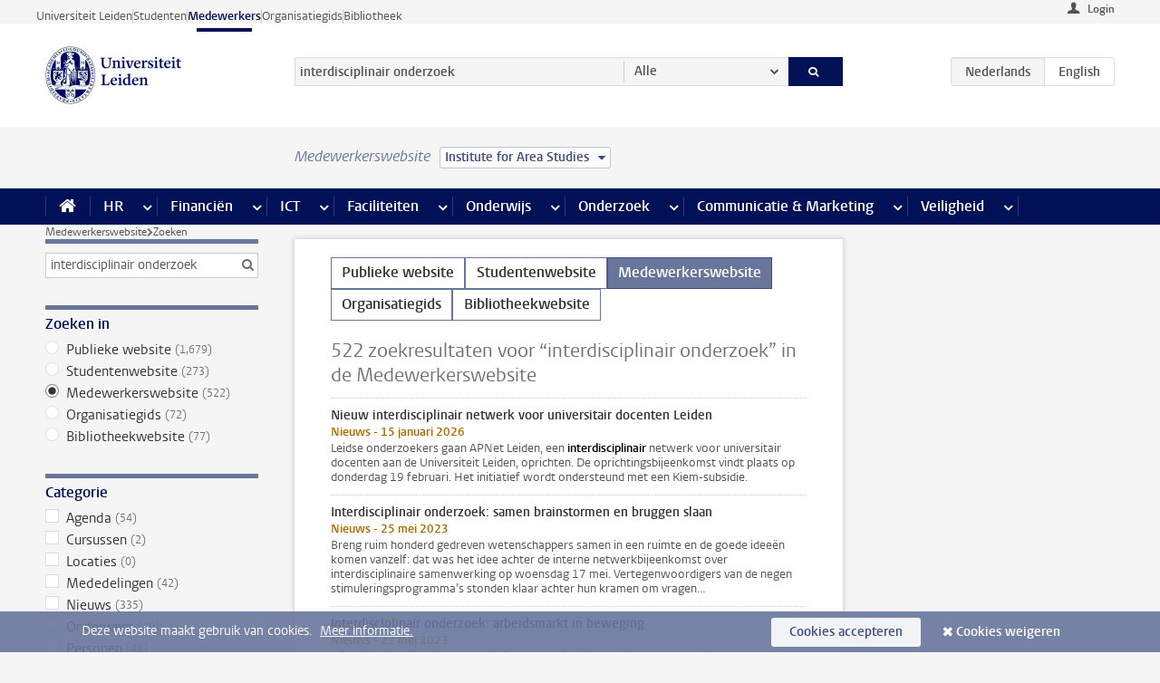

--- FILE ---
content_type: text/html;charset=UTF-8
request_url: https://www.medewerkers.universiteitleiden.nl/zoeken?website=staffmember-site&language=nl&q=interdisciplinair+onderzoek&cf=geesteswetenschappen&cd=institute-for-area-studies
body_size: 22396
content:



<!DOCTYPE html>
<html lang="nl"  data-version="1.217.00" >
<head>









<!-- standard page html head -->

<meta charset="utf-8">
<meta name="viewport" content="width=device-width, initial-scale=1">
<meta http-equiv="X-UA-Compatible" content="IE=edge">


    <title>Zoeken - Universiteit Leiden</title>

        <link rel="canonical" href="https://www.medewerkers.universiteitleiden.nl/zoeken"/>


    <meta name="contentsource" content="hippocms" />

        <meta name="robots" content="noindex"/>

<meta name="application-name" content="search"
data-content-type="overview"
data-protected="false"
data-language="nl"
data-last-modified-date="2026-01-16"
data-publication-date="2026-01-16"
data-website="staffmember-site"
/>
<!-- Favicon and CSS -->
<link rel='shortcut icon' href="/design-1.0/assets/icons/favicon.ico?cf=geesteswetenschappen&amp;cd=institute-for-area-studies"/>
<link rel="stylesheet" href="/design-1.0/css/ul2staff/screen.css?cf=geesteswetenschappen&amp;amp;cd=institute-for-area-studies?v=1.217.00"/>




<script>
  window.dataLayer = window.dataLayer || [];
  dataLayer.push ( {
    event: 'Custom dimensions', customDimensionData: {
      cookiesAccepted: 'false'
    },
    user: {
      internalTraffic: 'false',
    }
  });
</script>



    <!-- Global site tag (gtag.js) - Google Analytics -->
<script async src="https://www.googletagmanager.com/gtag/js?id=G-RZX9QQDBQS"></script>
<script>
  window.dataLayer = window.dataLayer || [];

  function gtag () {
    dataLayer.push(arguments);
  }

  gtag('js', new Date());
  gtag('config', 'G-RZX9QQDBQS');
</script>

    <!-- this line enables the loading of asynchronous components (together with the headContributions at the bottom) -->
    <!-- Header Scripts -->
</head>



<body class="intern staff overview" data-ajax-class='{"logged-in":"/ajaxloggedincheck?cf=geesteswetenschappen&amp;cd=institute-for-area-studies", "unlocked":"/ajaxlockcheck?cf=geesteswetenschappen&amp;cd=institute-for-area-studies"}'>

<!-- To enable JS-based styles: -->
<script> document.body.className += ' js'; </script>
<div class="skiplinks">
    <a href="#content" class="skiplink">Ga direct naar de inhoud</a>
</div>




<div class="header-container">
<div class="top-nav-section">
<nav class="top-nav wrapper js_mobile-fit-menu-items" data-show-text="toon alle" data-hide-text="verberg" data-items-text="menu onderdelen">
<ul id="sites-menu">
<li>
<a class=" track-event"
href="https://www.universiteitleiden.nl/"
data-event-category="external-site"
data-event-label="Topmenu staffmember-site"
>Universiteit Leiden</a>
</li>
<li>
<a class=" track-event"
href="https://www.student.universiteitleiden.nl/"
data-event-category="student-site"
data-event-label="Topmenu staffmember-site"
>Studenten</a>
</li>
<li>
<a class="active track-event"
href="/?cf=geesteswetenschappen&cd=institute-for-area-studies"
data-event-category="staffmember-site"
data-event-label="Topmenu staffmember-site"
>Medewerkers</a>
</li>
<li>
<a class=" track-event"
href="https://www.organisatiegids.universiteitleiden.nl/"
data-event-category="org-site"
data-event-label="Topmenu staffmember-site"
>Organisatiegids</a>
</li>
<li>
<a class=" track-event"
href="https://www.bibliotheek.universiteitleiden.nl/"
data-event-category="library-site"
data-event-label="Topmenu staffmember-site"
>Bibliotheek</a>
</li>
</ul>
</nav>
</div>    <header id="header-main" class="wrapper">



<div class="user">

        <form action="/zoeken?_hn:type=action&amp;_hn:ref=r61_r2_r2&amp;website=staffmember-site&amp;language=nl&amp;q=interdisciplinair+onderzoek&amp;cf=geesteswetenschappen&amp;cd=institute-for-area-studies" id="login" method="post">
            <input type="hidden" name="action" value="login">
            <fieldset>
                <button type="submit" class="track-event" data-event-category="login"
                        data-event-action="click">Login</button>
            </fieldset>
        </form>
</div>
        <h1 class="logo">
            <a href="/?cf=geesteswetenschappen&amp;cd=institute-for-area-studies">
                <img width="151" height="64" src="/design-1.0/assets/images/zegel.png?cf=geesteswetenschappen&amp;cd=institute-for-area-studies" alt="Universiteit Leiden"/>
            </a>
        </h1>
<!-- Standard page searchbox -->
<form id="search" method="get" action="searchresults-main">
<input type="hidden" name="website" value="staffmember-site"/>
<fieldset>
<legend>Zoek op onderwerp of persoon en selecteer categorie</legend>
<label for="search-field">Zoekterm</label>
<input id="search-field" type="search" name="q" data-suggest="https://www.medewerkers.universiteitleiden.nl/async/searchsuggestions?cf=geesteswetenschappen&amp;cd=institute-for-area-studies"
data-wait="100" data-threshold="3"
value="interdisciplinair onderzoek" placeholder="Zoek op onderwerp of persoon"/>
<ul class="options">
<li>
<a href="/zoeken?cf=geesteswetenschappen&amp;cd=institute-for-area-studies" data-hidden='' data-hint="Zoek op onderwerp of persoon">
Alle </a>
</li>
<li>
<a href="/zoeken?cf=geesteswetenschappen&amp;cd=institute-for-area-studies" data-hidden='{"content-category":"staffmember"}' data-hint="Zoek op&nbsp;personen">
Personen
</a>
</li>
<li>
<a href="/zoeken?cf=geesteswetenschappen&amp;cd=institute-for-area-studies" data-hidden='{"content-category":"announcement"}' data-hint="Zoek op&nbsp;mededelingen">
Mededelingen
</a>
</li>
<li>
<a href="/zoeken?cf=geesteswetenschappen&amp;cd=institute-for-area-studies" data-hidden='{"content-category":"news"}' data-hint="Zoek op&nbsp;nieuws">
Nieuws
</a>
</li>
<li>
<a href="/zoeken?cf=geesteswetenschappen&amp;cd=institute-for-area-studies" data-hidden='{"content-category":"event"}' data-hint="Zoek op&nbsp;agenda">
Agenda
</a>
</li>
<li>
<a href="/zoeken?cf=geesteswetenschappen&amp;cd=institute-for-area-studies" data-hidden='{"content-category":"researchfunding"}' data-hint="Zoek op&nbsp;onderzoeksfinanciering">
Onderzoeksfinanciering
</a>
</li>
<li>
<a href="/zoeken?cf=geesteswetenschappen&amp;cd=institute-for-area-studies" data-hidden='{"content-category":"location"}' data-hint="Zoek op&nbsp;locaties">
Locaties
</a>
</li>
<li>
<a href="/zoeken?cf=geesteswetenschappen&amp;cd=institute-for-area-studies" data-hidden='{"content-category":"course"}' data-hint="Zoek op&nbsp;cursussen">
Cursussen
</a>
</li>
<li>
<a href="/zoeken?cf=geesteswetenschappen&amp;cd=institute-for-area-studies" data-hidden='{"content-category":"vacancy"}' data-hint="Zoek op&nbsp;vacatures">
Vacatures
</a>
</li>
<li>
<a href="/zoeken?cf=geesteswetenschappen&amp;cd=institute-for-area-studies" data-hidden='{"content-category":"general"}' data-hint="Zoek op&nbsp;onderwerp">
Onderwerp
</a>
</li>
<li>
<a href="/zoeken?cf=geesteswetenschappen&amp;cd=institute-for-area-studies" data-hidden='{"keywords":"true"}' data-hint="Zoek op&nbsp;trefwoorden">
Trefwoorden
</a>
</li>
</ul>
<button class="submit" type="submit">
<span>Zoeken</span>
</button>
</fieldset>
</form><div class="language-btn-group">
<span class="btn active">
<abbr title="Nederlands">nl</abbr>
</span>
<a href="https://www.staff.universiteitleiden.nl/search?website=staffmember-site&amp;language=nl&amp;q=interdisciplinair+onderzoek&amp;cf=geesteswetenschappen&amp;cd=institute-for-area-studies" class="btn">
<abbr title="English">en</abbr>
</a>
</div>    </header>
</div>

<div>



<div class="mega-menu">





<div class="context-picker">
    <div class="wrapper">
        <div class="context-picker__items">
            <span class="context-picker__site-name">Medewerkerswebsite</span>
            <a href="#filter">
                <span>
                        Institute for Area Studies
                </span>
            </a>
        </div>
    </div>
</div>

    <nav aria-label="mega menu" id="mega-menu" class="main-nav mega-menu js-disclosure-nav allow-hover-expanding" data-hamburger-destination="mega-menu"
         data-nav-label="Menu">
        <ul class="main-nav__list wrapper">
            <li class="main-nav__item" data-menu-style="mega-menu">
                <a class="home js-disclosure-nav__main-link" href="/?cf=geesteswetenschappen&amp;cd=institute-for-area-studies"><span>Home</span></a>
            </li>



        <li class="main-nav__item" data-menu-style="mega-menu">


            <a href="/po?cf=geesteswetenschappen&amp;cd=institute-for-area-studies" class="js-disclosure-nav__main-link">HR</a>

            <button
                    class="more-menu-items"
                    type="button"
                    aria-expanded
                    aria-haspopup="menu"
                    aria-controls="hr-pages"
            >
                <span class="visually-hidden">meer HR pagina’s</span>
            </button>



            <ul class="mega-menu__list mega-menu__list--left mega-menu__list--three-column" id="hr-pages">
                    <li class="mega-menu__item">


            <a href="/po/arbeidsvoorwaarden-salaris-en-vergoedingen?cf=geesteswetenschappen&amp;cd=institute-for-area-studies" >Arbeidsvoorwaarden</a>

                        <ul>
                                <li class="mega-menu__item mega-menu__item--lvl2">


            <a href="/po/arbeidsvoorwaarden-salaris-en-vergoedingen/salaris?cf=geesteswetenschappen&amp;cd=institute-for-area-studies" >Salaris</a>

                                </li>
                                <li class="mega-menu__item mega-menu__item--lvl2">


            <a href="/po/arbeidsvoorwaarden-salaris-en-vergoedingen/werktijden/werktijden?cf=geesteswetenschappen&amp;cd=institute-for-area-studies" >Werktijden</a>

                                </li>
                                <li class="mega-menu__item mega-menu__item--lvl2">


            <a href="/po/arbeidsvoorwaarden-salaris-en-vergoedingen/dienstreizen?cf=geesteswetenschappen&amp;cd=institute-for-area-studies" >Dienstreizen</a>

                                </li>
                                <li class="mega-menu__item mega-menu__item--lvl2">


            <a href="/po/arbeidsvoorwaarden-salaris-en-vergoedingen/vergoedingen-en-declaraties?cf=geesteswetenschappen&amp;cd=institute-for-area-studies" >Vergoedingen en declaraties</a>

                                </li>
                                <li class="mega-menu__item mega-menu__item--lvl2">


            <a href="/po/arbeidsvoorwaarden-salaris-en-vergoedingen/arbeidsvoorwaarden/cao?cf=geesteswetenschappen&amp;cd=institute-for-area-studies" >CAO</a>

                                </li>
                                <li class="mega-menu__item mega-menu__item--lvl2">


            <a href="/po/arbeidsvoorwaarden-salaris-en-vergoedingen/keuzemodel-arbeidsvoorwaarden/keuzemodel-arbeidsvoorwaarden?cf=geesteswetenschappen&amp;cd=institute-for-area-studies" >Keuzemodel arbeidsvoorwaarden</a>

                                </li>
                                <li class="mega-menu__item mega-menu__item--lvl2">


            <a href="/po/arbeidsvoorwaarden-salaris-en-vergoedingen/verlof/vakantie?cf=geesteswetenschappen&amp;cd=institute-for-area-studies" >Verlof</a>

                                </li>
                        </ul>
                    </li>
                    <li class="mega-menu__item">


            <a href="/po/nieuwe-medewerker?cf=geesteswetenschappen&amp;cd=institute-for-area-studies" >Nieuwe medewerker</a>

                        <ul>
                                <li class="mega-menu__item mega-menu__item--lvl2">


            <a href="/po/nieuwe-medewerker/arbeidsvoorwaarden/overzicht-arbeidsvoorwaarden?cf=geesteswetenschappen&amp;cd=institute-for-area-studies" >Arbeidsvoorwaarden</a>

                                </li>
                                <li class="mega-menu__item mega-menu__item--lvl2">


            <a href="/po/nieuwe-medewerker/registratie-en-contract?cf=geesteswetenschappen&amp;cd=institute-for-area-studies" >Registratie en contract</a>

                                </li>
                                <li class="mega-menu__item mega-menu__item--lvl2">


            <a href="/po/international-staff/service-centre-international-staff/service-centre-international-staff?cf=geesteswetenschappen&amp;cd=institute-for-area-studies" >International staff</a>

                                </li>
                                <li class="mega-menu__item mega-menu__item--lvl2">


            <a href="/po/nieuwe-medewerker/praktische-zaken/introductiedag-nieuwe-medewerkers?cf=geesteswetenschappen&amp;cd=institute-for-area-studies" >Praktische zaken</a>

                                </li>
                        </ul>
                    </li>
                    <li class="mega-menu__item">


            <a href="/po/gezondheid?cf=geesteswetenschappen&amp;cd=institute-for-area-studies" >Gezondheid</a>

                        <ul>
                                <li class="mega-menu__item mega-menu__item--lvl2">


            <a href="/po/gezondheid/ziek?cf=geesteswetenschappen&amp;cd=institute-for-area-studies" >Ziek</a>

                                </li>
                                <li class="mega-menu__item mega-menu__item--lvl2">


            <a href="/po/gezondheid/zwangerschap?cf=geesteswetenschappen&amp;cd=institute-for-area-studies" >Zwangerschap</a>

                                </li>
                                <li class="mega-menu__item mega-menu__item--lvl2">


            <a href="/po/gezondheid/functiebeperking?cf=geesteswetenschappen&amp;cd=institute-for-area-studies" >Functiebeperking</a>

                                </li>
                                <li class="mega-menu__item mega-menu__item--lvl2">


            <a href="/po/gezondheid/bedrijfsarts?cf=geesteswetenschappen&amp;cd=institute-for-area-studies" >Bedrijfsarts</a>

                                </li>
                                <li class="mega-menu__item mega-menu__item--lvl2">


            <a href="/po/gezondheid/mentale-fitheid?cf=geesteswetenschappen&amp;cd=institute-for-area-studies" >Mentale fitheid</a>

                                </li>
                                <li class="mega-menu__item mega-menu__item--lvl2">


            <a href="/po/gezondheid/werkdruk?cf=geesteswetenschappen&amp;cd=institute-for-area-studies" >Werkdruk</a>

                                </li>
                                <li class="mega-menu__item mega-menu__item--lvl2">


            <a href="/po/gezondheid/leiden-healty-university?cf=geesteswetenschappen&amp;cd=institute-for-area-studies" >Leiden Healthy University</a>

                                </li>
                        </ul>
                    </li>
                    <li class="mega-menu__item">


            <a href="/po/hulp-ondersteuning-en-klachten?cf=geesteswetenschappen&amp;cd=institute-for-area-studies" >Hulp, ondersteuning en klachten</a>

                        <ul>
                                <li class="mega-menu__item mega-menu__item--lvl2">


            <a href="/veiligheid/begeleiding-en-advies-bij-problemen-op-het-werk?cf=geesteswetenschappen&amp;cd=institute-for-area-studies" >Begeleiding en advies bij klachten</a>

                                </li>
                                <li class="mega-menu__item mega-menu__item--lvl2">


            <a href="/po/hulp-ondersteuning-en-klachten/contact/pssc-servicepunt?cf=geesteswetenschappen&amp;cd=institute-for-area-studies" >Contact</a>

                                </li>
                                <li class="mega-menu__item mega-menu__item--lvl2">


            <a href="/po/hulp-ondersteuning-en-klachten/contact/pssc-servicepunt?cf=geesteswetenschappen&amp;cd=institute-for-area-studies" >Servicepunt Personeel</a>

                                </li>
                                <li class="mega-menu__item mega-menu__item--lvl2">


            <a href="/po/hulp-ondersteuning-en-klachten/bas-insite?cf=geesteswetenschappen&amp;cd=institute-for-area-studies" >BAS InSite</a>

                                </li>
                        </ul>
                    </li>
                    <li class="mega-menu__item">


            <a href="/po/international-staff?cf=geesteswetenschappen&amp;cd=institute-for-area-studies" >International Staff</a>

                        <ul>
                                <li class="mega-menu__item mega-menu__item--lvl2">


            <a href="/po/international-staff/getting-around/getting-around?cf=geesteswetenschappen&amp;cd=institute-for-area-studies" >Getting around</a>

                                </li>
                                <li class="mega-menu__item mega-menu__item--lvl2">


            <a href="/po/international-staff/housing/university-accommodation?cf=geesteswetenschappen&amp;cd=institute-for-area-studies" >Housing</a>

                                </li>
                                <li class="mega-menu__item mega-menu__item--lvl2">


            <a href="/po/international-staff/immigration-and-formalities/immigration-and-formalities?cf=geesteswetenschappen&amp;cd=institute-for-area-studies" >Immigration and formalities</a>

                                </li>
                                <li class="mega-menu__item mega-menu__item--lvl2">


            <a href="/po/international-staff/insurances/health-insurance?cf=geesteswetenschappen&amp;cd=institute-for-area-studies" >Insurances</a>

                                </li>
                                <li class="mega-menu__item mega-menu__item--lvl2">


            <a href="/po/international-staff/service-centre-international-staff/service-centre-international-staff?cf=geesteswetenschappen&amp;cd=institute-for-area-studies" >Service Centre International Staff</a>

                                </li>
                                <li class="mega-menu__item mega-menu__item--lvl2">


            <a href="/po/international-staff/social-life-and-settling-in/social-life-and-settling-in?cf=geesteswetenschappen&amp;cd=institute-for-area-studies" >Social life and settling in</a>

                                </li>
                                <li class="mega-menu__item mega-menu__item--lvl2">


            <a href="/po/international-staff/taxes-and-social-security/taxes-and-social-security?cf=geesteswetenschappen&amp;cd=institute-for-area-studies" >Taxes and social security</a>

                                </li>
                                <li class="mega-menu__item mega-menu__item--lvl2">


            <a href="/po/international-staff/frequently-asked-questions/frequently-asked-questions?cf=geesteswetenschappen&amp;cd=institute-for-area-studies" >Frequently asked questions</a>

                                </li>
                        </ul>
                    </li>
                    <li class="mega-menu__item">


            <a href="/po/leren-en-ontwikkelen?cf=geesteswetenschappen&amp;cd=institute-for-area-studies" >Leren en ontwikkelen</a>

                        <ul>
                                <li class="mega-menu__item mega-menu__item--lvl2">


            <a href="/po/opleidingen-en-loopbaan/opleidingen/aanbod?cf=geesteswetenschappen&amp;cd=institute-for-area-studies" >Opleidingen</a>

                                </li>
                                <li class="mega-menu__item mega-menu__item--lvl2">


            <a href="/po/leren-en-ontwikkelen/coaching?cf=geesteswetenschappen&amp;cd=institute-for-area-studies" >Coaching</a>

                                </li>
                                <li class="mega-menu__item mega-menu__item--lvl2">


            <a href="/po/opleidingen-en-loopbaan/docentontwikkeling?cf=geesteswetenschappen&amp;cd=institute-for-area-studies" >Docentontwikkeling</a>

                                </li>
                                <li class="mega-menu__item mega-menu__item--lvl2">


            <a href="/po/opleidingen-en-loopbaan/promovendi-en-postdocs/promovendi?cf=geesteswetenschappen&amp;cd=institute-for-area-studies" >Promovendi en postdocs</a>

                                </li>
                        </ul>
                    </li>
                    <li class="mega-menu__item">


            <a href="/po/personeelsbeleid-en-gedragscodes?cf=geesteswetenschappen&amp;cd=institute-for-area-studies" >Personeelsbeleid</a>

                        <ul>
                                <li class="mega-menu__item mega-menu__item--lvl2">


            <a href="/po/personeelsbeleid-en-gedragscodes/diversiteit-en-inclusiviteit/werken-in-een-diverse-omgeving?cf=geesteswetenschappen&amp;cd=institute-for-area-studies" >Diversiteit en inclusiviteit</a>

                                </li>
                                <li class="mega-menu__item mega-menu__item--lvl2">


            <a href="/po/personeelsbeleid-en-gedragscodes/gedragscodes/gedragscode-integriteit?cf=geesteswetenschappen&amp;cd=institute-for-area-studies" >Gedragscodes</a>

                                </li>
                                <li class="mega-menu__item mega-menu__item--lvl2">


            <a href="/po/personeelsbeleid-en-gedragscodes/hr-beleid/universitair-personeelsbeleid?cf=geesteswetenschappen&amp;cd=institute-for-area-studies" >HR beleid</a>

                                </li>
                                <li class="mega-menu__item mega-menu__item--lvl2">


            <a href="/po/personeelsbeleid-en-gedragscodes/werving-aanstelling-en-inhuur?cf=geesteswetenschappen&amp;cd=institute-for-area-studies" >Werving en selectie</a>

                                </li>
                                <li class="mega-menu__item mega-menu__item--lvl2">


            <a href="/po/grow?cf=geesteswetenschappen&amp;cd=institute-for-area-studies" >GROW</a>

                                </li>
                                <li class="mega-menu__item mega-menu__item--lvl2">


            <a href="https://www.universiteitleiden.nl/dossiers/leiderschap" >Leiderschap</a>

                                </li>
                        </ul>
                    </li>
                    <li class="mega-menu__item">


            <a href="/po/sociale-veiligheid?cf=geesteswetenschappen&amp;cd=institute-for-area-studies" >Sociale veiligheid</a>

                        <ul>
                                <li class="mega-menu__item mega-menu__item--lvl2">


            <a href="/po/sociale-veiligheid/vertrouwenspersonen/vertrouwelijk-advies-van-een-vertrouwenspersoon?cf=geesteswetenschappen&amp;cd=institute-for-area-studies" >Vertrouwenspersonen</a>

                                </li>
                                <li class="mega-menu__item mega-menu__item--lvl2">


            <a href="/po/sociale-veiligheid/commissies-voor-klachten-beroep-en-bezwaar?cf=geesteswetenschappen&amp;cd=institute-for-area-studies" >Commissies voor klachten, beroep en bezwaar</a>

                                </li>
                                <li class="mega-menu__item mega-menu__item--lvl2">


            <a href="/po/sociale-veiligheid/ombudsfunctionaris-medewerkers?cf=geesteswetenschappen&amp;cd=institute-for-area-studies" >Ombudsfunctionaris medewerkers</a>

                                </li>
                        </ul>
                    </li>
                    <li class="mega-menu__item">


            <a href="/po/sociale-zekerheid-en-verzekering?cf=geesteswetenschappen&amp;cd=institute-for-area-studies" >Sociale zekerheid en verzekering</a>

                        <ul>
                                <li class="mega-menu__item mega-menu__item--lvl2">


            <a href="/po/sociale-zekerheid-en-verzekering/andere-baan/andere-baan-of-einde-contract?cf=geesteswetenschappen&amp;cd=institute-for-area-studies" >Andere baan</a>

                                </li>
                                <li class="mega-menu__item mega-menu__item--lvl2">


            <a href="/po/sociale-zekerheid-en-verzekering/arbeidsongeschiktheid/uitkeringen-bij-arbeidsongeschiktheid?cf=geesteswetenschappen&amp;cd=institute-for-area-studies" >Arbeidsongeschiktheid</a>

                                </li>
                                <li class="mega-menu__item mega-menu__item--lvl2">


            <a href="/po/sociale-zekerheid-en-verzekering/collectieve-verzekeringen/zorgverzekering?cf=geesteswetenschappen&amp;cd=institute-for-area-studies" >Collectieve verzekeringen</a>

                                </li>
                                <li class="mega-menu__item mega-menu__item--lvl2">


            <a href="/po/sociale-zekerheid-en-verzekering/pensioen/pensioenopbouw-abp?cf=geesteswetenschappen&amp;cd=institute-for-area-studies" >Pensioen</a>

                                </li>
                                <li class="mega-menu__item mega-menu__item--lvl2">


            <a href="/po/sociale-zekerheid-en-verzekering/werkloosheid/uitkeringen-bij-werkloosheid?cf=geesteswetenschappen&amp;cd=institute-for-area-studies" >Werkloosheid</a>

                                </li>
                        </ul>
                    </li>
            </ul>
        </li>
        <li class="main-nav__item" data-menu-style="mega-menu">


            <a href="/financien--inkoop?cf=geesteswetenschappen&amp;cd=institute-for-area-studies" class="js-disclosure-nav__main-link">Financiën</a>

            <button
                    class="more-menu-items"
                    type="button"
                    aria-expanded
                    aria-haspopup="menu"
                    aria-controls="financi-n-pages"
            >
                <span class="visually-hidden">meer Financiën pagina’s</span>
            </button>



            <ul class="mega-menu__list mega-menu__list--left mega-menu__list--three-column" id="financi-n-pages">
                    <li class="mega-menu__item">


            <a href="/financien--inkoop/financieel-beleid?cf=geesteswetenschappen&amp;cd=institute-for-area-studies" >Financieel beleid</a>

                        <ul>
                                <li class="mega-menu__item mega-menu__item--lvl2">


            <a href="/financien--inkoop/financieel-beleid/audits?cf=geesteswetenschappen&amp;cd=institute-for-area-studies" >Audits</a>

                                </li>
                                <li class="mega-menu__item mega-menu__item--lvl2">


            <a href="/financien--inkoop/financieel-beleid/planning-en-controlcyclus/begroting?cf=geesteswetenschappen&amp;cd=institute-for-area-studies" >Financiële planning en controlcyclus</a>

                                </li>
                                <li class="mega-menu__item mega-menu__item--lvl2">


            <a href="/financien--inkoop/financieel-beleid/jaarplanning-kadernota-en-begroting/collegegelden?cf=geesteswetenschappen&amp;cd=institute-for-area-studies" >Financiën van de universiteit</a>

                                </li>
                                <li class="mega-menu__item mega-menu__item--lvl2">


            <a href="/protected/financien--inkoop/financieel-beleid/regelgeving-en-richtlijnen/handboek-financien?cf=geesteswetenschappen&amp;cd=institute-for-area-studies" >Regelgeving en richtlijnen</a>

                                </li>
                        </ul>
                    </li>
                    <li class="mega-menu__item">


            <a href="/financien--inkoop/financiele-dienstverlening?cf=geesteswetenschappen&amp;cd=institute-for-area-studies" >Financiele dienstverlening</a>

                        <ul>
                                <li class="mega-menu__item mega-menu__item--lvl2">


            <a href="/protected/financien--inkoop/financiele-dienstverlening/factuur-betalen?cf=geesteswetenschappen&amp;cd=institute-for-area-studies" >Factuur betalen</a>

                                </li>
                                <li class="mega-menu__item mega-menu__item--lvl2">


            <a href="/protected/financien--inkoop/financiele-dienstverlening/betalingen-zonder-factuur-per-bank-vvv-bon-of-contante-belastingvergoeding?cf=geesteswetenschappen&amp;cd=institute-for-area-studies" >Betaling zonder factuur</a>

                                </li>
                                <li class="mega-menu__item mega-menu__item--lvl2">


            <a href="/financien--inkoop/financiele-dienstverlening/uitbetaling-deelnemers-onderzoek?cf=geesteswetenschappen&amp;cd=institute-for-area-studies" >Uitbetaling deelnemers onderzoek</a>

                                </li>
                                <li class="mega-menu__item mega-menu__item--lvl2">


            <a href="/protected/financien--inkoop/financiele-dienstverlening/factuur-versturen-en-betalingen-ontvangen?cf=geesteswetenschappen&amp;cd=institute-for-area-studies" >Factuur versturen en betalingen ontvangen</a>

                                </li>
                                <li class="mega-menu__item mega-menu__item--lvl2">


            <a href="https://www.medewerkers.universiteitleiden.nl/protected/financien--inkoop/financiele-dienstverlening/congressen-en-seminars/congressen-en-seminars" >Congressen en seminars</a>

                                </li>
                        </ul>
                    </li>
                    <li class="mega-menu__item">


            <a href="/protected/financien--inkoop/inkopen-aanbesteden-en-bestellen?cf=geesteswetenschappen&amp;cd=institute-for-area-studies" >Inkopen, aanbesteden en bestellen</a>

                        <ul>
                                <li class="mega-menu__item mega-menu__item--lvl2">


            <a href="/protected/financien--inkoop/inkopen-aanbesteden-en-bestellen/inkopen-bij-de-universiteit/inkoopprocedures?cf=geesteswetenschappen&amp;cd=institute-for-area-studies" >Inkopen bij de universiteit</a>

                                </li>
                                <li class="mega-menu__item mega-menu__item--lvl2">


            <a href="/protected/financien--inkoop/inkopen-aanbesteden-en-bestellen/overzicht-raamcontracten/raamcontracten?cf=geesteswetenschappen&amp;cd=institute-for-area-studies" >Overzicht leveranciers</a>

                                </li>
                                <li class="mega-menu__item mega-menu__item--lvl2">


            <a href="/financien--inkoop/inkopen-aanbesteden-en-bestellen/serviceplein?cf=geesteswetenschappen&amp;cd=institute-for-area-studies" >Serviceplein</a>

                                </li>
                                <li class="mega-menu__item mega-menu__item--lvl2">


            <a href="/protected/financien--inkoop/inkopen-aanbesteden-en-bestellen?cf=geesteswetenschappen&amp;cd=institute-for-area-studies" >Vastgoed</a>

                                </li>
                                <li class="mega-menu__item mega-menu__item--lvl2">


            <a href="https://www.medewerkers.universiteitleiden.nl/protected/financien--inkoop/inkopen-aanbesteden-en-bestellen/wetenschappelijke-apparatuur/wetenschappelijke-apparatuur" >Wetenschappelijke apparatuur</a>

                                </li>
                        </ul>
                    </li>
                    <li class="mega-menu__item">


            <a href="/financien--inkoop/hulp-en-ondersteuning?cf=geesteswetenschappen&amp;cd=institute-for-area-studies" >Hulp en ondersteuning</a>

                        <ul>
                                <li class="mega-menu__item mega-menu__item--lvl2">


            <a href="/financien--inkoop/hulp-en-ondersteuning/afdeling-audit?cf=geesteswetenschappen&amp;cd=institute-for-area-studies" >Afdeling Audit</a>

                                </li>
                                <li class="mega-menu__item mega-menu__item--lvl2">


            <a href="/financien--inkoop/hulp-en-ondersteuning/directie-financien---centraal/directie-financien?cf=geesteswetenschappen&amp;cd=institute-for-area-studies" >Directie Financiën Centraal</a>

                                </li>
                                <li class="mega-menu__item mega-menu__item--lvl2">


            <a href="/protected/financien--inkoop/hulp-en-ondersteuning/financiele-afdelingen-decentraal/financiele-afdelingen---decentraal?cf=geesteswetenschappen&amp;cd=institute-for-area-studies" >Financiële afdelingen Decentraal</a>

                                </li>
                                <li class="mega-menu__item mega-menu__item--lvl2">


            <a href="https://www.medewerkers.universiteitleiden.nl/protected/financien--inkoop/hulp-en-ondersteuning/fssc-servicepunt/fssc-servicepunt" >Servicepunt Financieel</a>

                                </li>
                                <li class="mega-menu__item mega-menu__item--lvl2">


            <a href="/financien--inkoop/hulp-en-ondersteuning/universitaire-inkoop-leiden/universitaire-inkoop-leiden?cf=geesteswetenschappen&amp;cd=institute-for-area-studies" >Universitaire Inkoop Leiden</a>

                                </li>
                        </ul>
                    </li>
                    <li class="mega-menu__item">


            <a href="/financien--inkoop/projecten-2e-en-3e-geldstroom?cf=geesteswetenschappen&amp;cd=institute-for-area-studies" >Projecten tweede en derde geldstroom</a>

                        <ul>
                                <li class="mega-menu__item mega-menu__item--lvl2">


            <a href="/protected/financien--inkoop/projecten-2e-en-3e-geldstroom/financieel-projectbeheer/projectbeheer?cf=geesteswetenschappen&amp;cd=institute-for-area-studies" >Financieel projectbeheer</a>

                                </li>
                                <li class="mega-menu__item mega-menu__item--lvl2">


            <a href="https://www.medewerkers.universiteitleiden.nl/protected/financien--inkoop/projecten-2e-en-3e-geldstroom/werken-voor-derden/werken-voor-derden" >Werken voor derden</a>

                                </li>
                        </ul>
                    </li>
                    <li class="mega-menu__item">


            <a href="/financien--inkoop/vergoedingen-en-declaraties?cf=geesteswetenschappen&amp;cd=institute-for-area-studies" >Vergoedingen en declaraties</a>

                        <ul>
                                <li class="mega-menu__item mega-menu__item--lvl2">


            <a href="/po/arbeidsvoorwaarden-salaris-en-vergoedingen/vergoedingen-en-declaraties/declaraties?cf=geesteswetenschappen&amp;cd=institute-for-area-studies" >Declaraties</a>

                                </li>
                                <li class="mega-menu__item mega-menu__item--lvl2">


            <a href="/po/arbeidsvoorwaarden-salaris-en-vergoedingen/vergoedingen-en-declaraties/dienstreizen?cf=geesteswetenschappen&amp;cd=institute-for-area-studies" >Dienstreizen</a>

                                </li>
                                <li class="mega-menu__item mega-menu__item--lvl2">


            <a href="/po/arbeidsvoorwaarden-salaris-en-vergoedingen/vergoedingen-en-declaraties/incidentele-vergoedingen?cf=geesteswetenschappen&amp;cd=institute-for-area-studies" >Incidentele vergoedingen</a>

                                </li>
                                <li class="mega-menu__item mega-menu__item--lvl2">


            <a href="/po/arbeidsvoorwaarden-salaris-en-vergoedingen/vergoedingen-en-declaraties/verhuizen?cf=geesteswetenschappen&amp;cd=institute-for-area-studies" >Verhuizen</a>

                                </li>
                                <li class="mega-menu__item mega-menu__item--lvl2">


            <a href="/po/arbeidsvoorwaarden-salaris-en-vergoedingen/vergoedingen-en-declaraties/woon-werkverkeer?cf=geesteswetenschappen&amp;cd=institute-for-area-studies" >Woon-werkverkeer</a>

                                </li>
                        </ul>
                    </li>
            </ul>
        </li>
        <li class="main-nav__item" data-menu-style="mega-menu">


            <a href="/ict?cf=geesteswetenschappen&amp;cd=institute-for-area-studies" class="js-disclosure-nav__main-link">ICT</a>

            <button
                    class="more-menu-items"
                    type="button"
                    aria-expanded
                    aria-haspopup="menu"
                    aria-controls="ict-pages"
            >
                <span class="visually-hidden">meer ICT pagina’s</span>
            </button>



            <ul class="mega-menu__list mega-menu__list--left mega-menu__list--three-column" id="ict-pages">
                    <li class="mega-menu__item">


            <a href="/ict/e-mail?cf=geesteswetenschappen&amp;cd=institute-for-area-studies" >E-mail</a>

                        <ul>
                                <li class="mega-menu__item mega-menu__item--lvl2">


            <a href="/ict/e-mail/mail-en-agenda-synchroniseren?cf=geesteswetenschappen&amp;cd=institute-for-area-studies" >Mail en agenda synchroniseren</a>

                                </li>
                        </ul>
                    </li>
                    <li class="mega-menu__item">


            <a href="/ict/ict-werkplek?cf=geesteswetenschappen&amp;cd=institute-for-area-studies" >ICT-werkplek</a>

                        <ul>
                                <li class="mega-menu__item mega-menu__item--lvl2">


            <a href="/ict/ict-werkplek/hardware/computers-en-laptops?cf=geesteswetenschappen&amp;cd=institute-for-area-studies" >Hardware</a>

                                </li>
                                <li class="mega-menu__item mega-menu__item--lvl2">


            <a href="/ict/ict-werkplek/printen-en-kopieren/printen-en-kopieren?cf=geesteswetenschappen&amp;cd=institute-for-area-studies" >Printen en kopiëren</a>

                                </li>
                                <li class="mega-menu__item mega-menu__item--lvl2">


            <a href="/ict/ict-werkplek/software-en-samenwerkingstools?cf=geesteswetenschappen&amp;cd=institute-for-area-studies" >Software en online tools</a>

                                </li>
                                <li class="mega-menu__item mega-menu__item--lvl2">


            <a href="/ict/ict-werkplek/telefonie?cf=geesteswetenschappen&amp;cd=institute-for-area-studies" >Telefonie</a>

                                </li>
                                <li class="mega-menu__item mega-menu__item--lvl2">


            <a href="/ict/ict-werkplek/wifi/wifi-en-eduroam?cf=geesteswetenschappen&amp;cd=institute-for-area-studies" >Wifi</a>

                                </li>
                        </ul>
                    </li>
                    <li class="mega-menu__item">


            <a href="/ict/ulcn-account?cf=geesteswetenschappen&amp;cd=institute-for-area-studies" >ULCN-account</a>

                        <ul>
                                <li class="mega-menu__item mega-menu__item--lvl2">


            <a href="/ict/ulcn-account/wachtwoord-vergeten?cf=geesteswetenschappen&amp;cd=institute-for-area-studies" >Wachtwoord vergeten of wijzigen</a>

                                </li>
                                <li class="mega-menu__item mega-menu__item--lvl2">


            <a href="/ict/ulcn-account/gebruikersnaam?cf=geesteswetenschappen&amp;cd=institute-for-area-studies" >Gebruikersnaam</a>

                                </li>
                                <li class="mega-menu__item mega-menu__item--lvl2">


            <a href="/ict/ulcn-account/activeren-en-beheren?cf=geesteswetenschappen&amp;cd=institute-for-area-studies" >Activeren en beheren</a>

                                </li>
                                <li class="mega-menu__item mega-menu__item--lvl2">


            <a href="/ict/ulcn-account/aanvullende-authenticatie?cf=geesteswetenschappen&amp;cd=institute-for-area-studies" >Aanvullende authenticatie (MFA)</a>

                                </li>
                                <li class="mega-menu__item mega-menu__item--lvl2">


            <a href="/ict/ulcn-account/gastaccount-aanvragen?cf=geesteswetenschappen&amp;cd=institute-for-area-studies" >Gastaccount aanvragen</a>

                                </li>
                        </ul>
                    </li>
                    <li class="mega-menu__item">


            <a href="/ict/thuiswerken?cf=geesteswetenschappen&amp;cd=institute-for-area-studies" >Thuiswerken</a>

                        <ul>
                                <li class="mega-menu__item mega-menu__item--lvl2">


            <a href="/ict/thuiswerken/office-365-en-onedrive?cf=geesteswetenschappen&amp;cd=institute-for-area-studies" >Microsoft 365 en OneDrive</a>

                                </li>
                                <li class="mega-menu__item mega-menu__item--lvl2">


            <a href="/ict/thuiswerken/microsoft-teams?cf=geesteswetenschappen&amp;cd=institute-for-area-studies" >Microsoft Teams</a>

                                </li>
                                <li class="mega-menu__item mega-menu__item--lvl2">


            <a href="/ict/thuiswerken/remote-werkplek?cf=geesteswetenschappen&amp;cd=institute-for-area-studies" >Remote Werkplek</a>

                                </li>
                                <li class="mega-menu__item mega-menu__item--lvl2">


            <a href="/ict/thuiswerken/veilig-online-thuiswerken?cf=geesteswetenschappen&amp;cd=institute-for-area-studies" >Veilig online thuiswerken</a>

                                </li>
                        </ul>
                    </li>
                    <li class="mega-menu__item">


            <a href="/ict/hulp-en-ondersteuning?cf=geesteswetenschappen&amp;cd=institute-for-area-studies" >Hulp en ondersteuning</a>

                        <ul>
                                <li class="mega-menu__item mega-menu__item--lvl2">


            <a href="/ict/hulp-en-ondersteuning/aanvraagformulieren/aanvraagformulieren?cf=geesteswetenschappen&amp;cd=institute-for-area-studies" >Aanvraagformulieren</a>

                                </li>
                                <li class="mega-menu__item mega-menu__item--lvl2">


            <a href="/ict/hulp-en-ondersteuning/handleidingen?cf=geesteswetenschappen&amp;cd=institute-for-area-studies" >Handleidingen</a>

                                </li>
                                <li class="mega-menu__item mega-menu__item--lvl2">


            <a href="/ict/hulp-en-ondersteuning/helpdesks-en-contactpersonen/helpdesk-issc?cf=geesteswetenschappen&amp;cd=institute-for-area-studies" >Helpdesks en contactpersonen</a>

                                </li>
                                <li class="mega-menu__item mega-menu__item--lvl2">


            <a href="/ict/hulp-en-ondersteuning/onderhoud-en-storingen/onderhoud?cf=geesteswetenschappen&amp;cd=institute-for-area-studies" >Onderhoud en storingen</a>

                                </li>
                        </ul>
                    </li>
                    <li class="mega-menu__item">


            <a href="/ict/ict-en-onderzoek?cf=geesteswetenschappen&amp;cd=institute-for-area-studies" >ICT en onderzoek</a>

                        <ul>
                        </ul>
                    </li>
                    <li class="mega-menu__item">


            <a href="/onderwijs/ict-en-onderwijs?cf=geesteswetenschappen&amp;cd=institute-for-area-studies" >ICT en onderwijs: kijk onder Onderwijs</a>

                        <ul>
                        </ul>
                    </li>
            </ul>
        </li>
        <li class="main-nav__item" data-menu-style="mega-menu">


            <a href="/gebouwen-faciliteiten?cf=geesteswetenschappen&amp;cd=institute-for-area-studies" class="js-disclosure-nav__main-link">Faciliteiten</a>

            <button
                    class="more-menu-items"
                    type="button"
                    aria-expanded
                    aria-haspopup="menu"
                    aria-controls="faciliteiten-pages"
            >
                <span class="visually-hidden">meer Faciliteiten pagina’s</span>
            </button>



            <ul class="mega-menu__list mega-menu__list--left mega-menu__list--three-column" id="faciliteiten-pages">
                    <li class="mega-menu__item">


            <a href="/gebouwen-faciliteiten/werkplek/werkplek-op-kantoor?cf=geesteswetenschappen&amp;cd=institute-for-area-studies" >Werkplek</a>

                        <ul>
                                <li class="mega-menu__item mega-menu__item--lvl2">


            <a href="/gebouwen-faciliteiten/werkplek/werkplek-op-kantoor?cf=geesteswetenschappen&amp;cd=institute-for-area-studies" >Werkplek op kantoor</a>

                                </li>
                                <li class="mega-menu__item mega-menu__item--lvl2">


            <a href="/gebouwen-faciliteiten/werkplek/werkplek-reserveren?cf=geesteswetenschappen&amp;cd=institute-for-area-studies" >Werkplek reserveren</a>

                                </li>
                                <li class="mega-menu__item mega-menu__item--lvl2">


            <a href="/gebouwen-faciliteiten/werkplek/thuiswerkfaciliteiten-aanvragen?cf=geesteswetenschappen&amp;cd=institute-for-area-studies" >Thuiswerkfaciliteiten aanvragen</a>

                                </li>
                                <li class="mega-menu__item mega-menu__item--lvl2">


            <a href="/gebouwen-faciliteiten/werkplek/laboratoria/werken-in-een-lab?cf=geesteswetenschappen&amp;cd=institute-for-area-studies" >Laboratoria</a>

                                </li>
                                <li class="mega-menu__item mega-menu__item--lvl2">


            <a href="/gebouwen-faciliteiten/werkplek/milieubewust-werken?cf=geesteswetenschappen&amp;cd=institute-for-area-studies" >Milieubewust werken</a>

                                </li>
                        </ul>
                    </li>
                    <li class="mega-menu__item">


            <a href="/gebouwen-faciliteiten/faciliteiten?cf=geesteswetenschappen&amp;cd=institute-for-area-studies" >Faciliteiten</a>

                        <ul>
                                <li class="mega-menu__item mega-menu__item--lvl2">


            <a href="/gebouwen-faciliteiten/faciliteiten/parkeren?cf=geesteswetenschappen&amp;cd=institute-for-area-studies" >Parkeren</a>

                                </li>
                                <li class="mega-menu__item mega-menu__item--lvl2">


            <a href="/gebouwen-faciliteiten/faciliteiten/printen-kopieren-en-drukwerk?cf=geesteswetenschappen&amp;cd=institute-for-area-studies" >Printen, kopiëren en drukwerk</a>

                                </li>
                                <li class="mega-menu__item mega-menu__item--lvl2">


            <a href="/gebouwen-faciliteiten/faciliteiten/lu-card?cf=geesteswetenschappen&amp;cd=institute-for-area-studies" >LU-Card</a>

                                </li>
                                <li class="mega-menu__item mega-menu__item--lvl2">


            <a href="/gebouwen-faciliteiten/faciliteiten/post-en-transport?cf=geesteswetenschappen&amp;cd=institute-for-area-studies" >Post en transport</a>

                                </li>
                                <li class="mega-menu__item mega-menu__item--lvl2">


            <a href="/gebouwen-faciliteiten/faciliteiten/kolfruimte-en-stilteruimte?cf=geesteswetenschappen&amp;cd=institute-for-area-studies" >Kolfruimte en stilteruimte</a>

                                </li>
                                <li class="mega-menu__item mega-menu__item--lvl2">


            <a href="/gebouwen-faciliteiten/faciliteiten/fietsen?cf=geesteswetenschappen&amp;cd=institute-for-area-studies" >Fietsen</a>

                                </li>
                        </ul>
                    </li>
                    <li class="mega-menu__item">


            <a href="/gebouwen-faciliteiten/gebouwen?cf=geesteswetenschappen&amp;cd=institute-for-area-studies" >Gebouwen</a>

                        <ul>
                                <li class="mega-menu__item mega-menu__item--lvl2">


            <a href="/gebouwen-faciliteiten/gebouwen/zaal-reserveren?cf=geesteswetenschappen&amp;cd=institute-for-area-studies" >Zaal reserveren</a>

                                </li>
                                <li class="mega-menu__item mega-menu__item--lvl2">


            <a href="/gebouwen-faciliteiten/gebouwen/servicedesks-en-recepties?cf=geesteswetenschappen&amp;cd=institute-for-area-studies" >Servicedesks en recepties</a>

                                </li>
                                <li class="mega-menu__item mega-menu__item--lvl2">


            <a href="/gebouwen-faciliteiten/gebouwen/plattegronden-en-huisregels/huisregels?cf=geesteswetenschappen&amp;cd=institute-for-area-studies" >Plattegronden en huisregels</a>

                                </li>
                                <li class="mega-menu__item mega-menu__item--lvl2">


            <a href="/gebouwen-faciliteiten/gebouwen/beheer-en-onderhoud-gebouwen?cf=geesteswetenschappen&amp;cd=institute-for-area-studies" >Beheer en onderhoud gebouwen</a>

                                </li>
                                <li class="mega-menu__item mega-menu__item--lvl2">


            <a href="/gebouwen-faciliteiten/gebouwen/bouwprojecten?cf=geesteswetenschappen&amp;cd=institute-for-area-studies" >Bouwprojecten</a>

                                </li>
                        </ul>
                    </li>
                    <li class="mega-menu__item">


            <a href="/gebouwen-faciliteiten/hulp-en-ondersteuning?cf=geesteswetenschappen&amp;cd=institute-for-area-studies" >Hulp en ondersteuning</a>

                        <ul>
                                <li class="mega-menu__item mega-menu__item--lvl2">


            <a href="/gebouwen-faciliteiten/hulp-en-ondersteuning/helpdesks?cf=geesteswetenschappen&amp;cd=institute-for-area-studies" >Helpdesks</a>

                                </li>
                                <li class="mega-menu__item mega-menu__item--lvl2">


            <a href="/gebouwen-faciliteiten/hulp-en-ondersteuning/melden-incidenten-en-ongevallen?cf=geesteswetenschappen&amp;cd=institute-for-area-studies" >Melden incidenten en ongevallen</a>

                                </li>
                                <li class="mega-menu__item mega-menu__item--lvl2">


            <a href="/gebouwen-faciliteiten/hulp-en-ondersteuning/arbo--en-milieucoordinatoren/arbo--en-milieucoordinatoren?cf=geesteswetenschappen&amp;cd=institute-for-area-studies" >Arbo- en milieucoördinatoren</a>

                                </li>
                                <li class="mega-menu__item mega-menu__item--lvl2">


            <a href="/gebouwen-faciliteiten/hulp-en-ondersteuning/bhv-coordinatoren/bhv-coordinatoren?cf=geesteswetenschappen&amp;cd=institute-for-area-studies" >BHV-coördinatoren</a>

                                </li>
                        </ul>
                    </li>
                    <li class="mega-menu__item">


            <a href="/gebouwen-faciliteiten/catering-en-evenementen?cf=geesteswetenschappen&amp;cd=institute-for-area-studies" >Catering en evenementen</a>

                        <ul>
                                <li class="mega-menu__item mega-menu__item--lvl2">


            <a href="/gebouwen-faciliteiten/catering-en-evenementen/catering-bestellen?cf=geesteswetenschappen&amp;cd=institute-for-area-studies" >Catering bestellen</a>

                                </li>
                                <li class="mega-menu__item mega-menu__item--lvl2">


            <a href="/gebouwen-faciliteiten/catering-en-evenementen/evenement-organiseren?cf=geesteswetenschappen&amp;cd=institute-for-area-studies" >Evenement organiseren</a>

                                </li>
                                <li class="mega-menu__item mega-menu__item--lvl2">


            <a href="/gebouwen-faciliteiten/catering-en-evenementen/faculty-club?cf=geesteswetenschappen&amp;cd=institute-for-area-studies" >Faculty Club</a>

                                </li>
                                <li class="mega-menu__item mega-menu__item--lvl2">


            <a href="/gebouwen-faciliteiten/catering-en-evenementen/koffie--en-snoepautomaten?cf=geesteswetenschappen&amp;cd=institute-for-area-studies" >Koffie- en snoepautomaten</a>

                                </li>
                                <li class="mega-menu__item mega-menu__item--lvl2">


            <a href="/gebouwen-faciliteiten/catering-en-evenementen/restaurants-en-cafes?cf=geesteswetenschappen&amp;cd=institute-for-area-studies" >Restaurants en cafés</a>

                                </li>
                        </ul>
                    </li>
            </ul>
        </li>
        <li class="main-nav__item" data-menu-style="mega-menu">


            <a href="/onderwijs?cf=geesteswetenschappen&amp;cd=institute-for-area-studies" class="js-disclosure-nav__main-link">Onderwijs</a>

            <button
                    class="more-menu-items"
                    type="button"
                    aria-expanded
                    aria-haspopup="menu"
                    aria-controls="onderwijs-pages"
            >
                <span class="visually-hidden">meer Onderwijs pagina’s</span>
            </button>



            <ul class="mega-menu__list mega-menu__list--right mega-menu__list--three-column" id="onderwijs-pages">
                    <li class="mega-menu__item">


            <a href="/onderwijs/ict-en-onderwijs?cf=geesteswetenschappen&amp;cd=institute-for-area-studies" >ICT in het onderwijs</a>

                        <ul>
                                <li class="mega-menu__item mega-menu__item--lvl2">


            <a href="/onderwijs/ict-en-onderwijs/blended-learning/blended-learning?cf=geesteswetenschappen&amp;cd=institute-for-area-studies" >Blended learning</a>

                                </li>
                                <li class="mega-menu__item mega-menu__item--lvl2">


            <a href="/onderwijs/ict-en-onderwijs/ai-in-het-onderwijs?cf=geesteswetenschappen&amp;cd=institute-for-area-studies" >AI in het onderwijs</a>

                                </li>
                                <li class="mega-menu__item mega-menu__item--lvl2">


            <a href="/onderwijs/ict-en-onderwijs/digitale-tools?cf=geesteswetenschappen&amp;cd=institute-for-area-studies" >Digitale tools</a>

                                </li>
                                <li class="mega-menu__item mega-menu__item--lvl2">


            <a href="/onderwijs/ict-en-onderwijs/interactietools/interactietools?cf=geesteswetenschappen&amp;cd=institute-for-area-studies" >Interactietools</a>

                                </li>
                                <li class="mega-menu__item mega-menu__item--lvl2">


            <a href="/onderwijs/ict-en-onderwijs/college--en-computerzalen/av-voorzieningen-in-de-collegezaal?cf=geesteswetenschappen&amp;cd=institute-for-area-studies" >College- en computerzalen</a>

                                </li>
                                <li class="mega-menu__item mega-menu__item--lvl2">


            <a href="/onderwijs/ict-en-onderwijs/informatiesystemen/e-studiegids?cf=geesteswetenschappen&amp;cd=institute-for-area-studies" >Informatiesystemen</a>

                                </li>
                        </ul>
                    </li>
                    <li class="mega-menu__item">


            <a href="/onderwijs/onderwijskwaliteit?cf=geesteswetenschappen&amp;cd=institute-for-area-studies" >Onderwijskwaliteit</a>

                        <ul>
                                <li class="mega-menu__item mega-menu__item--lvl2">


            <a href="/onderwijs/onderwijskwaliteit/onderwijsevaluatie/onderwijsevaluatie?cf=geesteswetenschappen&amp;cd=institute-for-area-studies" >Onderwijsevaluatie</a>

                                </li>
                                <li class="mega-menu__item mega-menu__item--lvl2">


            <a href="/onderwijs/onderwijskwaliteit/opleidingscommissies/opleidingscommissies?cf=geesteswetenschappen&amp;cd=institute-for-area-studies" >Opleidingscommissies</a>

                                </li>
                                <li class="mega-menu__item mega-menu__item--lvl2">


            <a href="/onderwijs/onderwijskwaliteit/examencommissies/examencommissies?cf=geesteswetenschappen&amp;cd=institute-for-area-studies" >Examencommissies</a>

                                </li>
                                <li class="mega-menu__item mega-menu__item--lvl2">


            <a href="/onderwijs/onderwijskwaliteit/visitatie-en-accreditatie?cf=geesteswetenschappen&amp;cd=institute-for-area-studies" >Visitatie en accreditatie</a>

                                </li>
                        </ul>
                    </li>
                    <li class="mega-menu__item">


            <a href="/onderwijs/beleid-en-aanbod?cf=geesteswetenschappen&amp;cd=institute-for-area-studies" >Onderwijsbeleid</a>

                        <ul>
                                <li class="mega-menu__item mega-menu__item--lvl2">


            <a href="/onderwijs/onderwijsvisie?cf=geesteswetenschappen&amp;cd=institute-for-area-studies" >Onderwijsvisie</a>

                                </li>
                                <li class="mega-menu__item mega-menu__item--lvl2">


            <a href="/onderwijs/beleid-en-visie-op-onderwijs/onderwijsaanbod/bachelor--en-masteropleidingen?cf=geesteswetenschappen&amp;cd=institute-for-area-studies" >Onderwijsaanbod</a>

                                </li>
                                <li class="mega-menu__item mega-menu__item--lvl2">


            <a href="/onderwijs/beleid-en-visie-op-onderwijs/integriteit-en-fraude/plagiaat?cf=geesteswetenschappen&amp;cd=institute-for-area-studies" >Integriteit en fraude</a>

                                </li>
                                <li class="mega-menu__item mega-menu__item--lvl2">


            <a href="/onderwijs/beleid-en-visie-op-onderwijs/samenwerking-lde/samenwerking-lde?cf=geesteswetenschappen&amp;cd=institute-for-area-studies" >Samenwerking LDE</a>

                                </li>
                                <li class="mega-menu__item mega-menu__item--lvl2">


            <a href="/onderwijs/beleid-en-visie-op-onderwijs/studiesucces?cf=geesteswetenschappen&amp;cd=institute-for-area-studies" >Studiesucces</a>

                                </li>
                        </ul>
                    </li>
                    <li class="mega-menu__item">


            <a href="/onderwijs/hulp-en-ondersteuning?cf=geesteswetenschappen&amp;cd=institute-for-area-studies" >Hulp en ondersteuning</a>

                        <ul>
                                <li class="mega-menu__item mega-menu__item--lvl2">


            <a href="/onderwijs/hulp-en-ondersteuning/bibliotheek-en-onderwijs?cf=geesteswetenschappen&amp;cd=institute-for-area-studies" >Bibliotheek en onderwijs</a>

                                </li>
                                <li class="mega-menu__item mega-menu__item--lvl2">


            <a href="/onderwijs/hulp-en-ondersteuning/hulp-bij-ict/ict-en-onderwijscoordinatoren?cf=geesteswetenschappen&amp;cd=institute-for-area-studies" >Hulp bij ICT</a>

                                </li>
                                <li class="mega-menu__item mega-menu__item--lvl2">


            <a href="/onderwijs/hulp-en-ondersteuning/onderwijsondersteuning-en-az/onderwijsondersteunende-organisaties?cf=geesteswetenschappen&amp;cd=institute-for-area-studies" >Onderwijsondersteuning en AZ</a>

                                </li>
                                <li class="mega-menu__item mega-menu__item--lvl2">


            <a href="/onderwijs/hulp-en-ondersteuning/toegankelijk-onderwijs?cf=geesteswetenschappen&amp;cd=institute-for-area-studies" >Toegankelijk onderwijs</a>

                                </li>
                        </ul>
                    </li>
                    <li class="mega-menu__item">


            <a href="/onderwijs/cursus-voorbereiden-en-uitvoeren?cf=geesteswetenschappen&amp;cd=institute-for-area-studies" >Cursus voorbereiden en uitvoeren</a>

                        <ul>
                                <li class="mega-menu__item mega-menu__item--lvl2">


            <a href="https://www.bibliotheek.universiteitleiden.nl/docenten/collegeplanken" >Collegeplanken</a>

                                </li>
                                <li class="mega-menu__item mega-menu__item--lvl2">


            <a href="/onderwijs/cursus-voorbereiden-en-uitvoeren/lenen-van-audiovisuele-apparatuur/lenen-van-audiovisuele-apparatuur?cf=geesteswetenschappen&amp;cd=institute-for-area-studies" >Lenen van audiovisuele apparatuur</a>

                                </li>
                                <li class="mega-menu__item mega-menu__item--lvl2">


            <a href="/vr/remote-teaching?cf=geesteswetenschappen&amp;cd=institute-for-area-studies" >Online onderwijs</a>

                                </li>
                                <li class="mega-menu__item mega-menu__item--lvl2">


            <a href="/communicatie-en-marketing/richtlijnen-en-ondersteuning/presentatie-maken/tips-voor-een-goede-presentatie?cf=geesteswetenschappen&amp;cd=institute-for-area-studies" >Presentaties</a>

                                </li>
                                <li class="mega-menu__item mega-menu__item--lvl2">


            <a href="/onderwijs/cursus-voorbereiden-en-uitvoeren/procedures-en-formulieren/procedures-en-regelingen?cf=geesteswetenschappen&amp;cd=institute-for-area-studies" >Procedures en formulieren</a>

                                </li>
                                <li class="mega-menu__item mega-menu__item--lvl2">


            <a href="/onderwijs/cursus-voorbereiden-en-uitvoeren/toetsen-en-beoordelen/toetsen-en-beoordelen?cf=geesteswetenschappen&amp;cd=institute-for-area-studies" >Toetsen-en Beoordelen</a>

                                </li>
                                <li class="mega-menu__item mega-menu__item--lvl2">


            <a href="/onderwijs/cursus-voorbereiden-en-uitvoeren/zalen-reserveren?cf=geesteswetenschappen&amp;cd=institute-for-area-studies" >Zalen reserveren</a>

                                </li>
                        </ul>
                    </li>
                    <li class="mega-menu__item">


            <a href="/onderwijs/studentenwelzijn?cf=geesteswetenschappen&amp;cd=institute-for-area-studies" >Studentenwelzijn</a>

                        <ul>
                                <li class="mega-menu__item mega-menu__item--lvl2">


            <a href="/onderwijs/studentenwelzijn/verwijsmogelijkheden?cf=geesteswetenschappen&amp;cd=institute-for-area-studies" >Verwijsmogelijkheden</a>

                                </li>
                                <li class="mega-menu__item mega-menu__item--lvl2">


            <a href="/onderwijs/studentenwelzijn/hulp-bij-ongewenst-gedrag?cf=geesteswetenschappen&amp;cd=institute-for-area-studies" >Hulp bij ongewenst gedrag</a>

                                </li>
                                <li class="mega-menu__item mega-menu__item--lvl2">


            <a href="/onderwijs/studentenwelzijn/trainingen-en-workshops-voor-medewerkers?cf=geesteswetenschappen&amp;cd=institute-for-area-studies" >Trainingen en workshops voor medewerkers</a>

                                </li>
                                <li class="mega-menu__item mega-menu__item--lvl2">


            <a href="/onderwijs/studentenwelzijn/trainingen-en-workshops-voor-studenten?cf=geesteswetenschappen&amp;cd=institute-for-area-studies" >Trainingen en workshops voor studenten</a>

                                </li>
                                <li class="mega-menu__item mega-menu__item--lvl2">


            <a href="/onderwijs/studentenwelzijn/online-zelfhulp-voor-studenten?cf=geesteswetenschappen&amp;cd=institute-for-area-studies" >Online zelfhulp voor studenten</a>

                                </li>
                                <li class="mega-menu__item mega-menu__item--lvl2">


            <a href="/onderwijs/studentenwelzijn/breng-studenten-met-elkaar-in-contact?cf=geesteswetenschappen&amp;cd=institute-for-area-studies" >Breng studenten met elkaar in contact</a>

                                </li>
                                <li class="mega-menu__item mega-menu__item--lvl2">


            <a href="/onderwijs/studentenwelzijn/achtergrondinformatie-over-studentenwelzijn?cf=geesteswetenschappen&amp;cd=institute-for-area-studies" >Achtergrondinformatie over studentenwelzijn</a>

                                </li>
                        </ul>
                    </li>
                    <li class="mega-menu__item">


            <a href="/onderwijs/innovatie?cf=geesteswetenschappen&amp;cd=institute-for-area-studies" >Onderwijsinnovatie</a>

                        <ul>
                                <li class="mega-menu__item mega-menu__item--lvl2">


            <a href="/onderwijs/innovatie/beurzen-prijzen-en-subsidies/comeniusprogramma?cf=geesteswetenschappen&amp;cd=institute-for-area-studies" >Comeniusprogramma</a>

                                </li>
                                <li class="mega-menu__item mega-menu__item--lvl2">


            <a href="/po/leren-en-ontwikkelen/docentontwikkeling/teachers-academy?cf=geesteswetenschappen&amp;cd=institute-for-area-studies" >Teachers' Academy</a>

                                </li>
                        </ul>
                    </li>
                    <li class="mega-menu__item">


            <a href="/onderwijs/internationalisering?cf=geesteswetenschappen&amp;cd=institute-for-area-studies" >Internationalisering</a>

                        <ul>
                                <li class="mega-menu__item mega-menu__item--lvl2">


            <a href="/onderwijs/internationalisering/internationale-samenwerking/samenwerking-opzetten?cf=geesteswetenschappen&amp;cd=institute-for-area-studies" >Samenwerking opzetten</a>

                                </li>
                                <li class="mega-menu__item mega-menu__item--lvl2">


            <a href="/onderwijs/internationalisering/buitenlandverblijf/veiligheid?cf=geesteswetenschappen&amp;cd=institute-for-area-studies" >Veiligheid in het buitenland</a>

                                </li>
                                <li class="mega-menu__item mega-menu__item--lvl2">


            <a href="/onderwijs/internationalisering/buitenlandverblijf/voorbereid-op-reis?cf=geesteswetenschappen&amp;cd=institute-for-area-studies" >Voorbereid op reis</a>

                                </li>
                                <li class="mega-menu__item mega-menu__item--lvl2">


            <a href="/onderwijs/internationalisering/contact-internationalisering?cf=geesteswetenschappen&amp;cd=institute-for-area-studies" >Contact over internationalisering</a>

                                </li>
                        </ul>
                    </li>
                    <li class="mega-menu__item">


            <span >Organisatie onderwijsprogramma</span>

                        <ul>
                                <li class="mega-menu__item mega-menu__item--lvl2">


            <a href="/onderwijs/academische-jaarkalender?cf=geesteswetenschappen&amp;cd=institute-for-area-studies" >Academische jaarkalender</a>

                                </li>
                                <li class="mega-menu__item mega-menu__item--lvl2">


            <a href="/onderwijs/ict-en-onderwijs/informatiesystemen/e-studiegids?cf=geesteswetenschappen&amp;cd=institute-for-area-studies" >Studiegids</a>

                                </li>
                                <li class="mega-menu__item mega-menu__item--lvl2">


            <a href="/onderwijs/ict-en-onderwijs/informatiesystemen/roosters?cf=geesteswetenschappen&amp;cd=institute-for-area-studies" >Roosters</a>

                                </li>
                                <li class="mega-menu__item mega-menu__item--lvl2">


            <a href="/onderwijs/onderwijs-en-examenregeling?cf=geesteswetenschappen&amp;cd=institute-for-area-studies" >Onderwijs en Examenregeling</a>

                                </li>
                        </ul>
                    </li>
            </ul>
        </li>
        <li class="main-nav__item" data-menu-style="mega-menu">


            <a href="/onderzoek?cf=geesteswetenschappen&amp;cd=institute-for-area-studies" class="js-disclosure-nav__main-link">Onderzoek</a>

            <button
                    class="more-menu-items"
                    type="button"
                    aria-expanded
                    aria-haspopup="menu"
                    aria-controls="onderzoek-pages"
            >
                <span class="visually-hidden">meer Onderzoek pagina’s</span>
            </button>



            <ul class="mega-menu__list mega-menu__list--right mega-menu__list--three-column" id="onderzoek-pages">
                    <li class="mega-menu__item">


            <a href="/onderzoek/promoveren?cf=geesteswetenschappen&amp;cd=institute-for-area-studies" >Promoveren</a>

                        <ul>
                                <li class="mega-menu__item mega-menu__item--lvl2">


            <a href="/onderzoek/promoveren/toelating/toelating-promotietraject?cf=geesteswetenschappen&amp;cd=institute-for-area-studies" >Toelating</a>

                                </li>
                                <li class="mega-menu__item mega-menu__item--lvl2">


            <a href="/onderzoek/promoveren/promotietraject/promotietraject-volgen?cf=geesteswetenschappen&amp;cd=institute-for-area-studies" >Promotietraject</a>

                                </li>
                                <li class="mega-menu__item mega-menu__item--lvl2">


            <a href="/onderzoek/promoveren/afronding-en-ceremonie?cf=geesteswetenschappen&amp;cd=institute-for-area-studies" >Afronding en ceremonie</a>

                                </li>
                                <li class="mega-menu__item mega-menu__item--lvl2">


            <a href="/onderzoek/promoveren/ondersteuning-en-community?cf=geesteswetenschappen&amp;cd=institute-for-area-studies" >Ondersteuning en community</a>

                                </li>
                                <li class="mega-menu__item mega-menu__item--lvl2">


            <a href="/onderzoek/promoveren/reglementen-en-richtlijnen?cf=geesteswetenschappen&amp;cd=institute-for-area-studies" >Reglementen en richtlijnen</a>

                                </li>
                        </ul>
                    </li>
                    <li class="mega-menu__item">


            <a href="/onderzoek/postdocs?cf=geesteswetenschappen&amp;cd=institute-for-area-studies" >Postdocs</a>

                        <ul>
                                <li class="mega-menu__item mega-menu__item--lvl2">


            <a href="/onderzoek/postdocs/postdoc-worden?cf=geesteswetenschappen&amp;cd=institute-for-area-studies" >Postdoc worden</a>

                                </li>
                                <li class="mega-menu__item mega-menu__item--lvl2">


            <a href="/onderzoek/postdocs/samenwerken-met-gerenommeerde-onderzoekers?cf=geesteswetenschappen&amp;cd=institute-for-area-studies" >Samenwerken met gerenommeerde onderzoekers</a>

                                </li>
                                <li class="mega-menu__item mega-menu__item--lvl2">


            <a href="/onderzoek/postdocs/opleidingen-coaching-en-loopbaanbegeleiding?cf=geesteswetenschappen&amp;cd=institute-for-area-studies" >Opleidingen, coaching en loopbaanbegeleiding</a>

                                </li>
                                <li class="mega-menu__item mega-menu__item--lvl2">


            <a href="/onderzoek/postdocs/onderwijs-geven?cf=geesteswetenschappen&amp;cd=institute-for-area-studies" >Onderwijs geven</a>

                                </li>
                                <li class="mega-menu__item mega-menu__item--lvl2">


            <a href="/onderzoek/postdocs/praktische-ondersteuning-voor-internationals?cf=geesteswetenschappen&amp;cd=institute-for-area-studies" >Praktische ondersteuning voor internationals</a>

                                </li>
                                <li class="mega-menu__item mega-menu__item--lvl2">


            <a href="/onderzoek/postdocs/vertrouwenspersonen-gezondheid-veiligheid?cf=geesteswetenschappen&amp;cd=institute-for-area-studies" >Vertrouwenspersonen, gezondheid, veiligheid</a>

                                </li>
                        </ul>
                    </li>
                    <li class="mega-menu__item">


            <a href="/onderzoek/beleid-en-visie?cf=geesteswetenschappen&amp;cd=institute-for-area-studies" >Beleid en visie</a>

                        <ul>
                                <li class="mega-menu__item mega-menu__item--lvl2">


            <a href="/onderzoek/beleid-en-visie/internationalisering-in-onderzoek/internationalisering-in-onderzoek?cf=geesteswetenschappen&amp;cd=institute-for-area-studies" >Internationalisering in onderzoek</a>

                                </li>
                                <li class="mega-menu__item mega-menu__item--lvl2">


            <a href="/onderzoek/beleid-en-visie/onderzoeksprogramma-data-science/onderzoeksprogramma-data-science?cf=geesteswetenschappen&amp;cd=institute-for-area-studies" >Onderzoeksprogramma data science</a>

                                </li>
                                <li class="mega-menu__item mega-menu__item--lvl2">


            <a href="/onderzoek/beleid-en-visie/samenwerking-leiden-delft-erasmus/samenwerking-leiden-delft-erasmus?cf=geesteswetenschappen&amp;cd=institute-for-area-studies" >Samenwerking Leiden-Delft-Erasmus</a>

                                </li>
                        </ul>
                    </li>
                    <li class="mega-menu__item">


            <a href="/onderzoek/externe-onderzoeksfinanciering?cf=geesteswetenschappen&amp;cd=institute-for-area-studies" >Externe onderzoeksfinanciering</a>

                        <ul>
                        </ul>
                    </li>
                    <li class="mega-menu__item">


            <a href="/onderzoek/hulp-en-ondersteuning?cf=geesteswetenschappen&amp;cd=institute-for-area-studies" >Onderzoeksondersteuning</a>

                        <ul>
                                <li class="mega-menu__item mega-menu__item--lvl2">


            <a href="/onderzoek/hulp-en-ondersteuning/research-support-portal?cf=geesteswetenschappen&amp;cd=institute-for-area-studies" >Research Support Portal</a>

                                </li>
                                <li class="mega-menu__item mega-menu__item--lvl2">


            <a href="/onderzoek/hulp-en-ondersteuning/research-support-network?cf=geesteswetenschappen&amp;cd=institute-for-area-studies" >Research Support Network</a>

                                </li>
                                <li class="mega-menu__item mega-menu__item--lvl2">


            <a href="/onderzoek/hulp-en-ondersteuning/research-project-management-pool?cf=geesteswetenschappen&amp;cd=institute-for-area-studies" >Research Project Management Pool</a>

                                </li>
                                <li class="mega-menu__item mega-menu__item--lvl2">


            <a href="/onderzoek/hulp-en-ondersteuning/vidatum?cf=geesteswetenschappen&amp;cd=institute-for-area-studies" >Vidatum</a>

                                </li>
                        </ul>
                    </li>
                    <li class="mega-menu__item">


            <a href="/onderzoek/ict-en-onderzoek?cf=geesteswetenschappen&amp;cd=institute-for-area-studies" >ICT en onderzoek</a>

                        <ul>
                                <li class="mega-menu__item mega-menu__item--lvl2">


            <a href="/onderzoek/ict-en-onderzoek/datamanagement?cf=geesteswetenschappen&amp;cd=institute-for-area-studies" >Datamanagement</a>

                                </li>
                                <li class="mega-menu__item mega-menu__item--lvl2">


            <a href="/onderzoek/ict-en-onderzoek/qualtrics?cf=geesteswetenschappen&amp;cd=institute-for-area-studies" >Qualtrics</a>

                                </li>
                                <li class="mega-menu__item mega-menu__item--lvl2">


            <a href="/onderzoek/ict-en-onderzoek/bestanden-delen?cf=geesteswetenschappen&amp;cd=institute-for-area-studies" >Bestanden delen</a>

                                </li>
                                <li class="mega-menu__item mega-menu__item--lvl2">


            <a href="/onderzoek/ict-en-onderzoek/publicatietools?cf=geesteswetenschappen&amp;cd=institute-for-area-studies" >Publicatietools</a>

                                </li>
                                <li class="mega-menu__item mega-menu__item--lvl2">


            <a href="/onderzoek/ict-en-onderzoek/onderzoek-vanuit-huis?cf=geesteswetenschappen&amp;cd=institute-for-area-studies" >Onderzoek vanuit huis</a>

                                </li>
                        </ul>
                    </li>
                    <li class="mega-menu__item">


            <a href="/onderzoek/impact?cf=geesteswetenschappen&amp;cd=institute-for-area-studies" >Impact</a>

                        <ul>
                                <li class="mega-menu__item mega-menu__item--lvl2">


            <a href="/onderzoek/impact/naar-meer-impact/stappenplan?cf=geesteswetenschappen&amp;cd=institute-for-area-studies" >Naar meer impact</a>

                                </li>
                        </ul>
                    </li>
                    <li class="mega-menu__item">


            <a href="/onderzoek/kwaliteit-en-integriteit?cf=geesteswetenschappen&amp;cd=institute-for-area-studies" >Kwaliteit en integriteit</a>

                        <ul>
                                <li class="mega-menu__item mega-menu__item--lvl2">


            <a href="/onderzoek/kwaliteit-en-integriteit/ethische-commissies/ethische-commissies?cf=geesteswetenschappen&amp;cd=institute-for-area-studies" >Ethische commissies</a>

                                </li>
                                <li class="mega-menu__item mega-menu__item--lvl2">


            <a href="/onderzoek/kwaliteit-en-integriteit/onderzoeksvisitaties/onderzoeksvisitaties?cf=geesteswetenschappen&amp;cd=institute-for-area-studies" >Onderzoeksvisitaties</a>

                                </li>
                                <li class="mega-menu__item mega-menu__item--lvl2">


            <a href="https://www.medewerkers.universiteitleiden.nl/protected/financien--inkoop/projecten-2e-en-3e-geldstroom" >Werken voor derden</a>

                                </li>
                                <li class="mega-menu__item mega-menu__item--lvl2">


            <a href="/onderzoek/kwaliteit-en-integriteit/wetenschappelijke-integriteit/wetenschappelijke-integriteit?cf=geesteswetenschappen&amp;cd=institute-for-area-studies" >Wetenschappelijke integriteit</a>

                                </li>
                        </ul>
                    </li>
                    <li class="mega-menu__item">


            <a href="/onderzoek/publiceren?cf=geesteswetenschappen&amp;cd=institute-for-area-studies" >Publiceren</a>

                        <ul>
                                <li class="mega-menu__item mega-menu__item--lvl2">


            <a href="/onderzoek/publiceren/auteursrecht/auteursrecht?cf=geesteswetenschappen&amp;cd=institute-for-area-studies" >Auteursrecht</a>

                                </li>
                                <li class="mega-menu__item mega-menu__item--lvl2">


            <a href="/onderzoek/publiceren/leiden-university-press/leiden-university-press?cf=geesteswetenschappen&amp;cd=institute-for-area-studies" >Leiden University Press</a>

                                </li>
                                <li class="mega-menu__item mega-menu__item--lvl2">


            <a href="/onderzoek/publiceren/scholarly-publications-en-lucris/lucris-en-scholarly-publications?cf=geesteswetenschappen&amp;cd=institute-for-area-studies" >Scholarly Publications en LUCRIS</a>

                                </li>
                                <li class="mega-menu__item mega-menu__item--lvl2">


            <a href="/onderzoek/publiceren/open-access?cf=geesteswetenschappen&amp;cd=institute-for-area-studies" >Open access</a>

                                </li>
                                <li class="mega-menu__item mega-menu__item--lvl2">


            <a href="/onderzoek/publiceren/orcid-id-en-doi/orcid-id-en-doi?cf=geesteswetenschappen&amp;cd=institute-for-area-studies" >ORCID iD en DOI</a>

                                </li>
                        </ul>
                    </li>
            </ul>
        </li>
        <li class="main-nav__item" data-menu-style="mega-menu">


            <a href="/communicatie-en-marketing?cf=geesteswetenschappen&amp;cd=institute-for-area-studies" class="js-disclosure-nav__main-link">Communicatie & Marketing</a>

            <button
                    class="more-menu-items"
                    type="button"
                    aria-expanded
                    aria-haspopup="menu"
                    aria-controls="communicatie-marketing-pages"
            >
                <span class="visually-hidden">meer Communicatie & Marketing pagina’s</span>
            </button>



            <ul class="mega-menu__list mega-menu__list--right mega-menu__list--three-column" id="communicatie-marketing-pages">
                    <li class="mega-menu__item">


            <a href="/communicatie-en-marketing/richtlijnen-en-ondersteuning?cf=geesteswetenschappen&amp;cd=institute-for-area-studies" >Richtlijnen en ondersteuning</a>

                        <ul>
                                <li class="mega-menu__item mega-menu__item--lvl2">


            <a href="/communicatie-en-marketing/richtlijnen-en-ondersteuning/huisstijl/huisstijl?cf=geesteswetenschappen&amp;cd=institute-for-area-studies" >Huisstijl</a>

                                </li>
                                <li class="mega-menu__item mega-menu__item--lvl2">


            <a href="/communicatie-en-marketing/richtlijnen-en-ondersteuning/schrijven-en-vertalen/schrijfwijzer?cf=geesteswetenschappen&amp;cd=institute-for-area-studies" >Schrijven en vertalen</a>

                                </li>
                                <li class="mega-menu__item mega-menu__item--lvl2">


            <a href="/communicatie-en-marketing/richtlijnen-en-ondersteuning/herkenbaar-beeldgebruik/basiselementen-huisstijl?cf=geesteswetenschappen&amp;cd=institute-for-area-studies" >Beeldgebruik</a>

                                </li>
                                <li class="mega-menu__item mega-menu__item--lvl2">


            <a href="/communicatie-en-marketing/richtlijnen-en-ondersteuning/presentatie-maken/corporate-presentaties?cf=geesteswetenschappen&amp;cd=institute-for-area-studies" >Presentatie maken</a>

                                </li>
                                <li class="mega-menu__item mega-menu__item--lvl2">


            <a href="/communicatie-en-marketing/richtlijnen-en-ondersteuning/website-en-webredactie/webredactie?cf=geesteswetenschappen&amp;cd=institute-for-area-studies" >Website en webredactie</a>

                                </li>
                                <li class="mega-menu__item mega-menu__item--lvl2">


            <a href="/communicatie-en-marketing/richtlijnen-en-ondersteuning/website-en-webredactie/online-profielpagina?cf=geesteswetenschappen&amp;cd=institute-for-area-studies" >Online profielpagina</a>

                                </li>
                                <li class="mega-menu__item mega-menu__item--lvl2">


            <a href="/communicatie-en-marketing/richtlijnen-en-ondersteuning/social-media/social-media?cf=geesteswetenschappen&amp;cd=institute-for-area-studies" >Social media</a>

                                </li>
                                <li class="mega-menu__item mega-menu__item--lvl2">


            <a href="/communicatie-en-marketing/richtlijnen-en-ondersteuning/evenementen/evenementen?cf=geesteswetenschappen&amp;cd=institute-for-area-studies" >Congressen en evenementen</a>

                                </li>
                                <li class="mega-menu__item mega-menu__item--lvl2">


            <a href="/communicatie-en-marketing/richtlijnen-en-ondersteuning/contact/communicatieafdelingen?cf=geesteswetenschappen&amp;cd=institute-for-area-studies" >Contact</a>

                                </li>
                        </ul>
                    </li>
                    <li class="mega-menu__item">


            <a href="/communicatie-en-marketing/communicatie?cf=geesteswetenschappen&amp;cd=institute-for-area-studies" >Communicatie</a>

                        <ul>
                                <li class="mega-menu__item mega-menu__item--lvl2">


            <a href="/communicatie-en-marketing/communicatie/strategie/communicatiestrategie?cf=geesteswetenschappen&amp;cd=institute-for-area-studies" >Strategie</a>

                                </li>
                                <li class="mega-menu__item mega-menu__item--lvl2">


            <a href="/communicatie-en-marketing/communicatie/communicatiemiddelen/externe-communicatiemiddelen?cf=geesteswetenschappen&amp;cd=institute-for-area-studies" >Communicatiemiddelen</a>

                                </li>
                                <li class="mega-menu__item mega-menu__item--lvl2">


            <a href="/communicatie-en-marketing/communicatie/persvoorlichting/persvoorlichters?cf=geesteswetenschappen&amp;cd=institute-for-area-studies" >Persvoorlichting</a>

                                </li>
                                <li class="mega-menu__item mega-menu__item--lvl2">


            <a href="/communicatie-en-marketing/communicatie/wetenschapscommunicatie/onderzoek-in-de-publiciteit?cf=geesteswetenschappen&amp;cd=institute-for-area-studies" >Wetenschapscommunicatie</a>

                                </li>
                        </ul>
                    </li>
                    <li class="mega-menu__item">


            <a href="/communicatie-en-marketing/alumnirelaties-en-fondsenwerving?cf=geesteswetenschappen&amp;cd=institute-for-area-studies" >Alumnirelaties en fondsenwerving</a>

                        <ul>
                                <li class="mega-menu__item mega-menu__item--lvl2">


            <a href="/communicatie-en-marketing/alumnirelaties-en-fondsenwerving/alumnirelaties/alumnirelaties?cf=geesteswetenschappen&amp;cd=institute-for-area-studies" >Alumnirelaties</a>

                                </li>
                                <li class="mega-menu__item mega-menu__item--lvl2">


            <a href="/communicatie-en-marketing/alumnirelaties-en-fondsenwerving/alumnidatabase/alumnidatabase?cf=geesteswetenschappen&amp;cd=institute-for-area-studies" >Alumnidatabase</a>

                                </li>
                                <li class="mega-menu__item mega-menu__item--lvl2">


            <a href="/communicatie-en-marketing/alumnirelaties-en-fondsenwerving/fondsenwerving/fondsenwerving?cf=geesteswetenschappen&amp;cd=institute-for-area-studies" >Fondsenwerving</a>

                                </li>
                        </ul>
                    </li>
                    <li class="mega-menu__item">


            <a href="/communicatie-en-marketing/studentenwerving?cf=geesteswetenschappen&amp;cd=institute-for-area-studies" >Studentenwerving</a>

                        <ul>
                        </ul>
                    </li>
            </ul>
        </li>
        <li class="main-nav__item" data-menu-style="mega-menu">


            <a href="/veiligheid?cf=geesteswetenschappen&amp;cd=institute-for-area-studies" class="js-disclosure-nav__main-link">Veiligheid</a>

            <button
                    class="more-menu-items"
                    type="button"
                    aria-expanded
                    aria-haspopup="menu"
                    aria-controls="veiligheid-pages"
            >
                <span class="visually-hidden">meer Veiligheid pagina’s</span>
            </button>



            <ul class="mega-menu__list mega-menu__list--right mega-menu__list--three-column" id="veiligheid-pages">
                    <li class="mega-menu__item">


            <a href="/veiligheid/informatiebeveiliging-en-privacy?cf=geesteswetenschappen&amp;cd=institute-for-area-studies" >Informatiebeveiliging en privacy</a>

                        <ul>
                                <li class="mega-menu__item mega-menu__item--lvl2">


            <a href="/veiligheid/informatiebeveiliging-en-privacy/archiefbeheer?cf=geesteswetenschappen&amp;cd=institute-for-area-studies" >Archiefbeheer</a>

                                </li>
                                <li class="mega-menu__item mega-menu__item--lvl2">


            <a href="/protected/veiligheid/informatiebeveiliging-en-privacy/beleidsdocumenten?cf=geesteswetenschappen&amp;cd=institute-for-area-studies" >Beleidsdocumenten</a>

                                </li>
                                <li class="mega-menu__item mega-menu__item--lvl2">


            <a href="/veiligheid/informatiebeveiliging-en-privacy/privacy-en-avg?cf=geesteswetenschappen&amp;cd=institute-for-area-studies" >Privacy en AVG</a>

                                </li>
                                <li class="mega-menu__item mega-menu__item--lvl2">


            <a href="/veiligheid/informatiebeveiliging-en-privacy/veilig-werken-tips?cf=geesteswetenschappen&amp;cd=institute-for-area-studies" >Veilig digitaal werken</a>

                                </li>
                                <li class="mega-menu__item mega-menu__item--lvl2">


            <a href="/veiligheid/informatiebeveiliging-en-privacy/veelgestelde-vragen?cf=geesteswetenschappen&amp;cd=institute-for-area-studies" >Veelgestelde vragen</a>

                                </li>
                        </ul>
                    </li>
                    <li class="mega-menu__item">


            <a href="/veiligheid/veilig-werken?cf=geesteswetenschappen&amp;cd=institute-for-area-studies" >Veilig werken</a>

                        <ul>
                                <li class="mega-menu__item mega-menu__item--lvl2">


            <a href="/veiligheid/veilig-werken/bijna-ongevallen-en-gevaarlijke-situaties?cf=geesteswetenschappen&amp;cd=institute-for-area-studies" >(Bijna-)ongevallen en gevaarlijke situaties</a>

                                </li>
                                <li class="mega-menu__item mega-menu__item--lvl2">


            <a href="/veiligheid/veilig-werken/een-veilige-werkplek?cf=geesteswetenschappen&amp;cd=institute-for-area-studies" >Een veilige werkplek (o.a. werken in een lab)</a>

                                </li>
                                <li class="mega-menu__item mega-menu__item--lvl2">


            <a href="/veiligheid/veilig-werken/werken-met-gevaarlijke-stoffen?cf=geesteswetenschappen&amp;cd=institute-for-area-studies" >Werken met gevaarlijke stoffen</a>

                                </li>
                                <li class="mega-menu__item mega-menu__item--lvl2">


            <a href="/veiligheid/veilig-werken/bedrijfshulpverlening?cf=geesteswetenschappen&amp;cd=institute-for-area-studies" >Bedrijfshulpverlening</a>

                                </li>
                                <li class="mega-menu__item mega-menu__item--lvl2">


            <a href="/veiligheid/veilig-werken/risico-inventarisatie-en--evaluatie?cf=geesteswetenschappen&amp;cd=institute-for-area-studies" >Risico-inventarisatie en -evaluatie</a>

                                </li>
                        </ul>
                    </li>
                    <li class="mega-menu__item">


            <a href="/protected/veiligheid/kennisveiligheid?cf=geesteswetenschappen&amp;cd=institute-for-area-studies" >Kennisveiligheid</a>

                        <ul>
                                <li class="mega-menu__item mega-menu__item--lvl2">


            <a href="/protected/veiligheid/kennisveiligheid/veelgestelde-vragen?cf=geesteswetenschappen&amp;cd=institute-for-area-studies" >Veelgestelde vragen</a>

                                </li>
                                <li class="mega-menu__item mega-menu__item--lvl2">


            <a href="/protected/veiligheid/kennisveiligheid/tools-en-tips?cf=geesteswetenschappen&amp;cd=institute-for-area-studies" >Tools en tips</a>

                                </li>
                        </ul>
                    </li>
                    <li class="mega-menu__item">


            <a href="/veiligheid/beveiliging?cf=geesteswetenschappen&amp;cd=institute-for-area-studies" >Beveiliging</a>

                        <ul>
                                <li class="mega-menu__item mega-menu__item--lvl2">


            <a href="/veiligheid/beveiliging/cameratoezicht?cf=geesteswetenschappen&amp;cd=institute-for-area-studies" >Cameratoezicht</a>

                                </li>
                        </ul>
                    </li>
            </ul>
        </li>



        </ul>
    </nav>
</div></div>

<div class="main-container">
    <div class="main wrapper clearfix">



<nav class="breadcrumb" aria-label="Breadcrumb" id="js_breadcrumbs" data-show-text="toon alle" data-hide-text="verberg" data-items-text="broodkruimels">
<ol id="breadcrumb-list">
<li>
<a href="/?cf=geesteswetenschappen&amp;cd=institute-for-area-studies">Medewerkerswebsite</a>
</li>
<li>Zoeken</li>
</ol>
</nav>




<nav class="facets">
    <form action="" method="get">
        <input type="hidden" name="pageNumber" value="1"/>
            <input type="hidden" name="previousSearchTerm" value="interdisciplinair onderzoek"/>

        <div class="box facet facet-search">
            <div class="box-header alt">
                <h2>Search facet</h2>
            </div>
            <div class="box-content">
                <fieldset>
                    <input type="search" name="q" data-suggest="https://www.medewerkers.universiteitleiden.nl/async/searchsuggestions?cf=geesteswetenschappen&amp;cd=institute-for-area-studies"
                           data-wait="100" data-threshold="3"
                           value="interdisciplinair onderzoek"/>
                </fieldset>
            </div>
        </div> <!-- .box.facet -->

            <div class="box facet facet-single">
        <div class="box facet">
                <div class="box-header alt">
                    <h2>Zoeken in</h2>
                </div>

            <div class="box-content">
                <fieldset>
                    <ul>
                            <li>
                                <label>
                                    <input type="radio" name="website" value="external-site" />
                                    Publieke website&nbsp;<span class="count">(1,679)</span>
                                </label>
                            </li>
                            <li>
                                <label>
                                    <input type="radio" name="website" value="student-site" />
                                    Studentenwebsite&nbsp;<span class="count">(273)</span>
                                </label>
                            </li>
                            <li>
                                <label>
                                    <input type="radio" name="website" value="staffmember-site" checked />
                                    Medewerkerswebsite&nbsp;<span class="count">(522)</span>
                                </label>
                            </li>
                            <li>
                                <label>
                                    <input type="radio" name="website" value="org-site" />
                                    Organisatiegids&nbsp;<span class="count">(72)</span>
                                </label>
                            </li>
                            <li>
                                <label>
                                    <input type="radio" name="website" value="library-site" />
                                    Bibliotheekwebsite&nbsp;<span class="count">(77)</span>
                                </label>
                            </li>
                    </ul>
                </fieldset>
            </div>
        </div>
        <!-- .box.facet -->
            </div>
            <!-- .box.facet.facet-single -->


            <div class="box facet">
        <div class="box facet">
                <div class="box-header alt">
                    <h2>Categorie</h2>
                </div>

            <div class="box-content">
                <fieldset>
                    <ul>
                            <li>
                                <label>
                                    <input type="checkbox" name="content-category" value="event" />
                                    Agenda&nbsp;<span class="count">(54)</span>
                                </label>
                            </li>
                            <li>
                                <label>
                                    <input type="checkbox" name="content-category" value="course" />
                                    Cursussen&nbsp;<span class="count">(2)</span>
                                </label>
                            </li>
                            <li>
                                <label>
                                    <input type="checkbox" name="content-category" value="location" />
                                    Locaties&nbsp;<span class="count">(0)</span>
                                </label>
                            </li>
                            <li>
                                <label>
                                    <input type="checkbox" name="content-category" value="announcement" />
                                    Mededelingen&nbsp;<span class="count">(42)</span>
                                </label>
                            </li>
                            <li>
                                <label>
                                    <input type="checkbox" name="content-category" value="news" />
                                    Nieuws&nbsp;<span class="count">(335)</span>
                                </label>
                            </li>
                            <li>
                                <label>
                                    <input type="checkbox" name="content-category" value="general" />
                                    Onderwerp&nbsp;<span class="count">(40)</span>
                                </label>
                            </li>
                            <li>
                                <label>
                                    <input type="checkbox" name="content-category" value="staffmember" />
                                    Personen&nbsp;<span class="count">(48)</span>
                                </label>
                            </li>
                            <li>
                                <label>
                                    <input type="checkbox" name="content-category" value="vacancy" />
                                    Vacatures&nbsp;<span class="count">(0)</span>
                                </label>
                            </li>
                    </ul>
                </fieldset>
            </div>
        </div>
        <!-- .box.facet -->
            </div>
            <!-- .box.facet.facet-single -->



            <div class="box facet">
            </div>
            <!-- .box.facet.facet-single -->

        <button type="submit">Filter</button>
    </form>
</nav>




































































<div id="content" class="compact search-results">




    <ul class="site-selector">
            <li class="site-selector__item">
                <a href="http://www.medewerkers.universiteitleiden.nl/zoeken?website=external-site&amp;language=nl&amp;q=interdisciplinair+onderzoek&amp;cf=geesteswetenschappen&amp;cd=institute-for-area-studies" class="site-selector__link active">Publieke website</a>
            </li>
            <li class="site-selector__item">
                <a href="http://www.medewerkers.universiteitleiden.nl/zoeken?website=student-site&amp;language=nl&amp;q=interdisciplinair+onderzoek&amp;cf=geesteswetenschappen&amp;cd=institute-for-area-studies" class="site-selector__link active">Studentenwebsite</a>
            </li>
            <li class="site-selector__item">
                <a href="" class="site-selector__link active is-current">Medewerkerswebsite</a>
            </li>
            <li class="site-selector__item">
                <a href="http://www.medewerkers.universiteitleiden.nl/zoeken?website=org-site&amp;language=nl&amp;q=interdisciplinair+onderzoek&amp;cf=geesteswetenschappen&amp;cd=institute-for-area-studies" class="site-selector__link active">Organisatiegids</a>
            </li>
            <li class="site-selector__item">
                <a href="http://www.medewerkers.universiteitleiden.nl/zoeken?website=library-site&amp;language=nl&amp;q=interdisciplinair+onderzoek&amp;cf=geesteswetenschappen&amp;cd=institute-for-area-studies" class="site-selector__link active">Bibliotheekwebsite</a>
            </li>
    </ul>

            <h2>522&nbsp;zoekresultaten voor&nbsp;“interdisciplinair onderzoek”&nbsp;in de&nbsp;Medewerkerswebsite</h2>
            <ul>
                        <li>
                            <a href="/nieuws/2026/01/nieuw-interdisciplinair-netwerk-voor-universitair-docenten-leiden?cf=geesteswetenschappen&amp;cd=institute-for-area-studies" >

    <strong>Nieuw interdisciplinair netwerk voor universitair docenten Leiden</strong>

        <span class="meta alt">Nieuws - 15 januari 2026</span>

    <p>Leidse onderzoekers gaan APNet Leiden, een <mark>interdisciplinair</mark> netwerk voor universitair docenten aan de Universiteit Leiden, oprichten. De oprichtingsbijeenkomst vindt plaats op donderdag 19 februari. Het initiatief wordt ondersteund met een Kiem-subsidie.</p>
                            </a>
                        </li>
                        <li>
                            <a href="/nieuws/2023/05/interdisciplinair-onderzoek-samen-brainstormen-en-bruggen-slaan?cf=geesteswetenschappen&amp;cd=institute-for-area-studies" >

    <strong>Interdisciplinair onderzoek: samen brainstormen en bruggen slaan</strong>

        <span class="meta alt">Nieuws - 25 mei 2023</span>

    <p>Breng ruim honderd gedreven wetenschappers samen in een ruimte en de goede ideeën komen vanzelf: dat was het idee achter de interne netwerkbijeenkomst over interdisciplinaire samenwerking op woensdag 17 mei. Vertegenwoordigers van de negen stimuleringsprogramma’s stonden klaar achter hun kramen om vragen&hellip;</p>
                            </a>
                        </li>
                        <li>
                            <a href="/nieuws/2023/05/interdisciplinair-onderzoek-arbeidsmarkt-in-beweging?cf=geesteswetenschappen&amp;cd=institute-for-area-studies" >

    <strong>Interdisciplinair onderzoek: arbeidsmarkt in beweging</strong>

        <span class="meta alt">Nieuws - 22 mei 2023</span>

    <p>Migratie, globalisering, technologische ontwikkelingen, klimaatverandering: de grote uitdagingen van onze tijd hebben allemaal invloed op onze arbeidsmarkt. Maar wat zijn die effecten? En kun je daar invloed op uitoefenen? Hoogleraar Economie Olaf van Vliet ziet het als zijn taak om te laten zien hoe&hellip;</p>
                            </a>
                        </li>
                        <li>
                            <a href="/nieuws/2021/11/symposium-yal-interdisciplinair-onderzoek?cf=geesteswetenschappen&amp;cd=institute-for-area-studies" >

    <strong>Belangrijk, maar niet makkelijk: interdisciplinair onderzoek</strong>

        <span class="meta alt">Nieuws - 11 november 2021</span>

    <p>In de academische wereld is een groeiende interesse voor <mark>interdisciplinair</mark> <mark>onderzoek</mark>. Het kan helpen om de grotere uitdagingen van deze tijd aan te pakken. Maar een <mark>onderzoek</mark> opzetten met meerdere disciplines is niet altijd makkelijk bleek tijdens een symposium van Young Academy Leiden (YAL). Wat zijn&hellip;</p>
                            </a>
                        </li>
                        <li>
                            <a href="/nieuws/2022/01/even-bellen-met-jan-willem-erisman-over-het-symposium-voor-interdisciplinair-onderzoek?cf=geesteswetenschappen&amp;cd=institute-for-area-studies" >

    <strong>Even bellen met Jan Willem Erisman over het symposium voor interdisciplinair onderzoek</strong>

        <span class="meta alt">Nieuws - 24 januari 2023</span>

    <p><mark>Onderzoek</mark> doen met wetenschappers van verschillende disciplines is niet eenvoudig. ‘Maar voor de samenleving is die samenwerking juist van levensbelang’, zegt hoogleraar Milieu en Duurzaamheid Jan Willem Erisman. Vanuit het Leidse interdisciplinaire onderzoeksprogramma Liveable Planet organiseert hij&hellip;</p>
                            </a>
                        </li>
                        <li>
                            <a href="/nieuws/2025/12/bijzonder-waardevol-una-europa-helpt-promovendi-en-begeleiders-om-interdisciplinair-onderzoek-te-doen?cf=geesteswetenschappen&amp;cd=institute-for-area-studies" >

    <strong>waardevol’: Una Europa helpt promovendi en begeleiders om interdisciplinair onderzoek te doen</strong>

        <span class="meta alt">Nieuws - 16 december 2025</span>

    <p>Interdisciplinariteit is meer dan een modewoord in de academische wereld. Alleen daarmee zijn we opgewassen tegen de grootste uitdagingen van deze tijd. Maar hoe ziet het er in de praktijk uit? Hoe kunnen promovendi de vaardigheden opdoen om in verschillende disciplines te werken, en hoe kunnen hun&hellip;</p>
                            </a>
                        </li>
                        <li>
                            <a href="/nieuws/2022/06/call-for-proposals-sociale-veerkracht--veiligheid-seed-funding-voor-interdisciplinair-onderzoek?cf=geesteswetenschappen&amp;cd=institute-for-area-studies" >

    <strong>proposals: Sociale Veerkracht &amp; Veiligheid seed funding voor interdisciplinair onderzoek</strong>

        <span class="meta alt">Nieuws - 22 september 2022</span>

    <p>Het interdisciplinaire programma Sociale Veerkracht &amp; Veiligheid stelt financiering beschikbaar voor jonge onderzoekers aan de Universiteit Leiden. Het doel van het fonds (tot €4.000 euro per voorstel) is om samenwerking tussen jonge onderzoekers van verschillende faculteiten te versterken. Het&hellip;</p>
                            </a>
                        </li>
                        <li>
                            <a href="/mededelingen/2024/09/vrijdag-11-oktober---kenniscafe-interdisciplinair-leren-voor-alle-leidse-medewerkers?cf=geesteswetenschappen&amp;cd=institute-for-area-studies" >

    <strong>Kenniscafé interdisciplinair leren voor alle medewerkers (vrijdag 11 oktober)</strong>
    <span class="meta alt">Mededeling - 30 september 2024</span>
    <p>Onderwijs</p>
                            </a>
                        </li>
                        <li>
                            <a href="/nieuws/2024/02/bless-the-mess-en-andere-tips-voor-betere-interdisciplinaire-samenwerking?cf=geesteswetenschappen&amp;cd=institute-for-area-studies" >

    <strong>‘Bless the mess’ en andere tips voor betere interdisciplinaire samenwerking</strong>

        <span class="meta alt">Nieuws - 19 februari 2024</span>

    <p>Vertrouwen hebben, openstaan voor conflict en verschillen, de tijd nemen: het is slechts een kleine greep uit de tips voor interdisciplinaire samenwerking die langskwamen tijdens een Leids symposium op 1 februari. De tweede sessie vindt plaats op donderdag 14 maart.</p>
                            </a>
                        </li>
                        <li>
                            <a href="/nieuws/2024/01/wil-jij-je-interdisciplinaire-samenwerking-verbeteren-dit-symposium-geeft-praktische-tips?cf=geesteswetenschappen&amp;cd=institute-for-area-studies" >

    <strong>Wil jij je interdisciplinaire samenwerking verbeteren? Dit symposium geeft praktische tips</strong>

        <span class="meta alt">Nieuws - 22 januari 2024</span>

    <p>Op donderdag 1 februari vindt het symposium ‘Interdisciplinaire samenwerking: hoe bevorderen we verbindingen?’ plaats. Het evenement blikt terug op geleerde lessen, maar kijkt ook vooruit. Dé bijeenkomst voor elke Leidse onderzoeker die <mark>interdisciplinair</mark> werkt of wil gaan werken.</p>
                            </a>
                        </li>
                        <li>
                            <a href="/nieuws/2024/06/je-krijgt-betere-wetenschap-en-oplossingen-door-trans--en-interdisciplinair-samen-te-werken?cf=geesteswetenschappen&amp;cd=institute-for-area-studies" >

    <strong>‘Je krijgt betere wetenschap en oplossingen door interdisciplinair samen te werken’</strong>

        <span class="meta alt">Nieuws - 20 juni 2024</span>

    <p>Hoe verleid je onderzoekers die gewend zijn om in helder afgebakende disciplines <mark>onderzoek</mark> te doen om toch <mark>interdisciplinair</mark> te werken? Kersvers Universiteitshoogleraar Arnold Tukker vertelt.</p>
                            </a>
                        </li>
                        <li>
                            <a href="/nieuws/2022/11/wie-de-grote-vraagstukken-in-de-zorg-wil-oplossen-moet-interdisciplinair-samenwerken?cf=geesteswetenschappen&amp;cd=institute-for-area-studies" >

    <strong>‘Wie grote vraagstukken in de zorg wil oplossen, moet interdisciplinair samenwerken’</strong>

        <span class="meta alt">Nieuws - 29 november 2022</span>

    <p>Marieke Adriaanse is hoogleraar Gedragsinterventies in Populatiegerichte Zorg en onderzoekt gedragswetenschappelijke vraagstukken op het gebied van gezondheid. Daarbij maakt zij zich sterk voor een betere interdisciplinaire samenwerking en een nieuwe manier van erkennen en waarderen binnen de wetenschap.&hellip;</p>
                            </a>
                        </li>
                        <li>
                            <a href="/nieuws/2023/02/leidse-interdisciplinaire-onderzoekkansen-op-gebied-van-gezondheid-en-preventie?cf=geesteswetenschappen&amp;cd=institute-for-area-studies" >

    <strong>Leidse interdisciplinaire onderzoekkansen over gezondheid en preventie</strong>

        <span class="meta alt">Nieuws - 3 februari 2023</span>

    <p>Ben je Leids wetenschapper, op zoek naar <mark>interdisciplinair</mark> <mark>onderzoek</mark> en samenwerkingsmogelijkheden op gebied van burgers, gezondheid en ziektepreventie? Dan is de Health Campus Den Haag dé plek voor jou. Vier voorbeelden van lopend <mark>onderzoek</mark>.</p>
                            </a>
                        </li>
                        <li>
                            <a href="/nieuws/2022/03/interdisciplinaire-consortia-krijgen-nwa-subsidie?cf=geesteswetenschappen&amp;cd=institute-for-area-studies" >

    <strong>NWA-subsidie voor meerdere interdisciplinaire consortia</strong>

        <span class="meta alt">Nieuws - 21 maart 2022</span>

    <p>Meerdere consortia waarin de Universiteit Leiden is vertegenwoordigd krijgen financiering vanuit de Nationale Wetenschapsagenda. Van vijf van deze consortia is Leiden de coördinator. Deze vijf kregen in totaal bijna 24 miljoen euro aan subsidie. Het gaat om interdisciplinaire projecten waarmee wetenschappelijke&hellip;</p>
                            </a>
                        </li>
                        <li>
                            <a href="https://www.universiteitleiden.nl/medewerkers/carolien-rieffe" >

    <img src="/binaries/content/gallery/ul2/portraits/social-and-behavioural-sciences/psychologie/ontwikkelings--en-onderwijspsychologie/carolien-rieffe.jpg/carolien-rieffe.jpg/d100x100" alt="">
    <div>
        <strong>Carolien Rieffe</strong>
        <span class="meta alt"></span>

        <p>Faculteit der Sociale Wetenschappen</p>
            <p>crieffe@fsw.leidenuniv.nl | +31 71 527 3674</p>
    </div>
                            </a>
                        </li>
                        <li>
                            <a href="/nieuws/2025/10/kennisboomgaard-sessie-leiderschap?cf=geesteswetenschappen&amp;cd=institute-for-area-studies" >

    <strong>Kennisboomgaard-sessie over leiderschap: ‘Essentieel voor interdisciplinaire samenwerking’</strong>

        <span class="meta alt">Nieuws - 11 november 2025</span>

    <p>Wat heb jij nodig om jouw interdisciplinaire samenwerking een stap verder te brengen? Het evenement De Kennisboomgaard helpt je met die vraag. Universitair docent Eduard Schmidt verzorgt een sessie over leiderschap, en licht alvast een tipje van de sluier op.</p>
                            </a>
                        </li>
                        <li>
                            <a href="https://www.universiteitleiden.nl/medewerkers/min-cho" >

    <img src="/binaries/content/gallery/ul2/portraits/campus-the-hague/unsorted/min-jung-cho-web.jpg/min-jung-cho-web.jpg/d100x100" alt="">
    <div>
        <strong>Min Cho</strong>
        <span class="meta alt">Universitair docent</span>

        <p>Faculteit Governance and Global Affairs</p>
            <p>m.j.cho@luc.leidenuniv.nl | +31 70 800 9503</p>
    </div>
                            </a>
                        </li>
                        <li>
                            <a href="/nieuws/2023/04/maak-kennis-met-onze-interdisciplinaire-programmas---en-wel-hierom?cf=geesteswetenschappen&amp;cd=institute-for-area-studies" >

    <strong>Maak kennis met onze interdisciplinaire programma’s - en wel hierom</strong>

        <span class="meta alt">Nieuws - 18 april 2023</span>

    <p>Op woensdagmiddag 17 mei vindt een groot evenement plaats, waar alle Leidse onderzoekers kunnen kennismaken met de interdisciplinaire stimuleringsprogramma’s om samenwerkingsmogelijkheden te verkennen. Waarom is dat ook voor jou interessant? We geven vier redenen.</p>
                            </a>
                        </li>
                        <li>
                            <a href="/nieuws/2025/01/nieuw-onderzoek-naar-samenwerking-rondom-bouw-co2-neutrale-wijken?cf=geesteswetenschappen&amp;cd=institute-for-area-studies" >

    <strong>Nieuw onderzoek naar samenwerking rondom bouw CO2-neutrale wijken</strong>

        <span class="meta alt">Nieuws - 27 januari 2025</span>

    <p>Hoe zorg je ervoor dat burgers meer betrokken zijn bij energietransitieprojecten? Dat is de hoofvraag van het nieuwe transdisciplinaire onderzoeksproject EmPowerEd. De Universiteit Leiden doet, als consortiumpartner mee en richt zich op effectieve en inclusieve samenwerking tussen burgers, gemeenten&hellip;</p>
                            </a>
                        </li>
                        <li>
                            <a href="/nieuws/2025/10/de-kennisboomgaard-praktische-interdisciplinaire-stappen-voor-iedereen?cf=geesteswetenschappen&amp;cd=institute-for-area-studies" >

    <strong>De Kennisboomgaard: praktische interdisciplinaire stappen voor iedereen</strong>

        <span class="meta alt">Nieuws - 13 oktober 2025</span>

    <p>Of je nu onderzoeker, onderwijzer, ondersteuner of bestuurder bent: voor iedereen valt er iets te halen tijdens het interdisciplinaire evenement De Kennisboomgaard op vrijdag 28 november in PLNT Leiden. We plukken wat opvallende vruchten uit het programma.</p>
                            </a>
                        </li>
                        <li>
                            <a href="/nieuws/2024/03/interdisciplinariteit-kan-misschien-de-universiteit-veranderen?cf=geesteswetenschappen&amp;cd=institute-for-area-studies" >

    <strong>‘Interdisciplinariteit kan misschien de universiteit veranderen’</strong>

        <span class="meta alt">Nieuws - 25 maart 2024</span>

    <p>Dit jaar onderzoekt een drieluik van symposia hoe we <mark>interdisciplinair</mark> samenwerken de Universiteit Leiden kunnen bevorderen. Tijdens de tweede sessie in maart ontdekten deelnemers dat het onderkennen van je eigen ritme en plaatsbepaling essentieel is bij het aangaan van een <mark>interdisciplinair</mark> project&hellip;</p>
                            </a>
                        </li>
                        <li>
                            <a href="/nieuws/2023/08/leidenglobal-seminar-serie-over-interdisciplinariteit-geeft-je-vrijheid-om-creatief-te-denken?cf=geesteswetenschappen&amp;cd=institute-for-area-studies" >

    <strong>LeidenGlobal seminar-serie over interdisciplinariteit geeft je ‘vrijheid om creatief te denken’</strong>

        <span class="meta alt">Nieuws - 5 september 2023</span>

    <p>In september start de LeidenGlobal seminar-serie ‘Beyond Discipline and Place in the Social Sciences and Humanities’. De serie, bedoeld voor PhD’s en Research-studenten, behandelt de vraag wat het betekent om <mark>interdisciplinair</mark> onderzoeker te zijn. ‘Deze seminars helpen je om jouw identiteit als wetenschapper&hellip;</p>
                            </a>
                        </li>
                        <li>
                            <a href="/nieuws/2024/08/wim-voermans-benoemd-tot-universiteitshoogleraar?cf=geesteswetenschappen&amp;cd=institute-for-area-studies" >

    <strong>Wim Voermans benoemd tot Universiteitshoogleraar</strong>

        <span class="meta alt">Nieuws - 19 augustus 2024</span>

    <p>Het college van bestuur heeft Wim Voermans benoemd tot Universiteitshoogleraar. Hij gaat zich richten op duurzaam institutioneel vertrouwen.</p>
                            </a>
                        </li>
                        <li>
                            <a href="/nieuws/2023/01/gtgc-lunchlezingenserie-een-internationale-interdisciplinaire-blik?cf=geesteswetenschappen&amp;cd=institute-for-area-studies" >

    <strong>GTGC lunchlezingenserie: een internationale, interdisciplinaire blik</strong>

        <span class="meta alt">Nieuws - 19 januari 2023</span>

    <p>Vanaf maandag 6 februari start bij het interdisciplinaire onderzoeksprogramma Global Transformations and Governance Challenges (GTGC) een serie lunchlezingen over pregnante mondiale problemen. De serie belooft een schatkamer te zijn aan inspiratie en netwerkmogelijkheden voor alle onderzoekers van de&hellip;</p>
                            </a>
                        </li>
                        <li>
                            <a href="/nieuws/2023/09/verbluffende-verkenningen-tijdens-de-nacht-van-ontdekkingen?cf=geesteswetenschappen&amp;cd=institute-for-area-studies" >

    <strong>Verbluffende verkenningen tijdens de Nacht van Ontdekkingen 2023</strong>

        <span class="meta alt">Nieuws - 19 september 2023</span>

    <p>Zaterdag 16 september 2023 vond de Nacht van Ontdekkingen plaats: een zomerse ontmoeting van kunst en wetenschap. Leidse onderzoekers uit diverse vakgebieden inspireerden het publiek met hun baanbrekende zoektocht om onze wereld beter te begrijpen.</p>
                            </a>
                        </li>
                        <li>
                            <a href="/nieuws/2024/02/e-hoofdpijndagboek-moet-patienten-en-artsen-gerichter-gaan-helpen?cf=geesteswetenschappen&amp;cd=institute-for-area-studies" >

    <strong>E-hoofdpijndagboek moet patiënten en artsen gerichter gaan helpen</strong>

        <span class="meta alt">Nieuws - 20 februari 2024</span>

    <p>Met behulp van een ZonMw-subsidie gaan het LUMC en de Health Campus Den Haag in samenwerking met hoofdpijnpatiënten <mark>onderzoek</mark> doen naar de toepassing van een digitaal hoofdpijndagboek. Dit middel kan patiënten helpen om hun migraineaanvallen beter te begrijpen en samen met de arts het beste behandelplan&hellip;</p>
                            </a>
                        </li>
                        <li>
                            <a href="/nieuws/2023/10/afgestudeerden-urban-studies-het-vakgebied-is-interessant-relevant-en-blijft-zich-uitbreiden?cf=geesteswetenschappen&amp;cd=institute-for-area-studies" >

    <strong>Afgestudeerden Urban Studies: ‘Het vakgebied is interessant, relevant en blijft zich uitbreiden’</strong>

        <span class="meta alt">Nieuws - 9 oktober 2023</span>

    <p>Na jaren hard werken namen de afgestudeerden van Urban Studies hun diploma in ontvangst. Hoe kijken zij terug op hun studie? En wat kunnen we in de toekomst van ze verwachten?</p>
                            </a>
                        </li>
                        <li>
                            <a href="/nieuws/2024/05/interdisciplinair-symposium-over-restitutiebeleid-zoekt-naar-meer-diverse-perspectieven?cf=geesteswetenschappen&amp;cd=institute-for-area-studies" >

    <strong>Interdisciplinair symposium over restitutiebeleid zoekt naar meer diverse perspectieven</strong>

        <span class="meta alt">Nieuws - 8 mei 2024</span>

    <p>Wereldwijd worstelen landen en musea met koloniaal erfgoed en restitutie. Op 23 en 24 mei bespreekt een <mark>interdisciplinair</mark> symposium van de Universiteit Leiden nieuw restitutiebeleid. Hoogleraren Carsten Stahn en Pieter ter Keurs vertellen waarom het evenement interessant is voor onderzoekers, studenten&hellip;</p>
                            </a>
                        </li>
                        <li>
                            <a href="/nieuws/2024/12/humanities-hub-geopend-nieuwe-digitale-faciliteiten-voor-onderzoekers-en-studenten?cf=geesteswetenschappen&amp;cd=institute-for-area-studies" >

    <strong>Humanities Hub geopend: nieuwe digitale faciliteiten voor onderzoekers en studenten</strong>

        <span class="meta alt">Nieuws - 5 december 2024</span>

    <p>De nieuwe Humanities Hub in het Huizingagebouw is dinsdag 3 december officieel geopend. Onderzoekers lieten trots zien welke mogelijkheden er in de verschillende labs zijn om digitale technologieën te gebruiken bij geesteswetenschappelijk <mark>onderzoek</mark>.</p>
                            </a>
                        </li>
                        <li>
                            <a href="/nieuws/2025/02/groot-leids-symposium-over-tbc-mycobacterie?cf=geesteswetenschappen&amp;cd=institute-for-area-studies" >

    <strong>Groot Leids symposium over tbc-mycobacterie</strong>

        <span class="meta alt">Nieuws - 5 februari 2025</span>

    <p>Jaarlijks sterven er wereldwijd meer dan 1,3 miljoen mensen aan tbc. <mark>Onderzoek</mark> naar de bestrijding is dus hard nodig. Vanuit allerlei disciplines doet Leiden <mark>onderzoek</mark> naar tbc. Een symposium op 24 maart belicht diverse activiteiten, om zo landelijke samenwerking verder te stimuleren.</p>
                            </a>
                        </li>
                        <li>
                            <a href="/nieuws/2024/05/europese-verkiezingen-en-het-klimaat-doelen-voor-2040-staan-op-het-spel?cf=geesteswetenschappen&amp;cd=institute-for-area-studies" >

    <strong>Europese verkiezingen en het klimaat: doelen voor 2040 staan op het spel</strong>

        <span class="meta alt">Nieuws - 23 mei 2024</span>

    <p>Er waait een rechtse wind door Europa; welke gevolgen heeft dat voor het Europese klimaatbeleid en de Green Deal? Christina Toenshoff, universitair docent Europese Politiek en Politieke Economie aan de Universiteit Leiden, analyseert de situatie en kijkt vooruit naar de verkiezingen van het Europees&hellip;</p>
                            </a>
                        </li>
                        <li>
                            <a href="/nieuws/2023/03/interdisciplinaire-minor-violence-studies-het-was-net-alsof-je-met-een-groep-ging-vechten?cf=geesteswetenschappen&amp;cd=institute-for-area-studies" >

    <strong>Interdisciplinaire minor ‘Violence Studies’: ‘Het was net alsof je met een groep ging vechten’</strong>

        <span class="meta alt">Nieuws - 27 februari 2023</span>

    <p>De interdisciplinaire, Engelstalige minor ‘Violence Studies’ bekijkt geweld tussen individuen vanuit sterk uiteenlopende wetenschappelijke vakgebieden. Wat levert die benadering op? Studenten en docenten evalueren: ‘Deze minor is een goudmijn.’</p>
                            </a>
                        </li>
                        <li>
                            <a href="/nieuws/2025/07/extra-geld-voor-experimentele-en-innovatieve-onderzoeken?cf=geesteswetenschappen&amp;cd=institute-for-area-studies" >

    <strong>Extra geld voor vijf experimentele en innovatieve Leidse onderzoeken</strong>

        <span class="meta alt">Nieuws - 4 juli 2025</span>

    <p>Vijf Leidse onderzoeken op het gebied van geschiedenis, recht en AI hebben een beurs ontvangen van wetenschapsfinancier NWO. Het gaat om toewijzingen van de zogenoemde SGW Open Competitie M 2024. De onderzoekers krijgen maximaal vijf jaar de tijd om met hun veelbelovende idee aan de slag te gaan.</p>
                            </a>
                        </li>
                        <li>
                            <a href="/nieuws/2024/07/miljoenensubsidie-voor-onderzoek-naar-sociaal-economische-aspecten-van-waterstoftransitie?cf=geesteswetenschappen&amp;cd=institute-for-area-studies" >

    <strong>Miljoenensubsidie voor onderzoek naar sociaal-economische aspecten van waterstoftransitie</strong>

        <span class="meta alt">Nieuws - 17 juli 2024</span>

    <p>Een consortium met onder meer Leidse economen, psychologen en bestuurskundigen gaat het maatschappelijk draagvlak voor de waterstoftransitie in Nederland onderzoeken. Ze kijken naar gevolgen op de arbeidsmarkt, de houding van burgers ten opzichte van waterstof en de investeringsbereidheid van bedrij&hellip;</p>
                            </a>
                        </li>
                        <li>
                            <a href="/nieuws/2023/02/interdisciplinariteit-biedt-gouden-kansen-maar-niet-zonder-grote-veranderingen?cf=geesteswetenschappen&amp;cd=institute-for-area-studies" >

    <strong>Interdisciplinariteit biedt ‘gouden kansen’, maar niet zonder grote veranderingen</strong>

        <span class="meta alt">Nieuws - 23 februari 2023</span>

    <p>Hoe organiseren we <mark>interdisciplinair</mark> werken binnen de Universiteit Leiden? Dat was de centrale vraag van een symposium, opgezet door het interdisciplinaire onderzoeksprogramma Liveable Planet. Radicale ideeën, zoals het afschaffen van de faculteiten, passeerden de revue.</p>
                            </a>
                        </li>
                        <li>
                            <a href="/nieuws/2023/05/liveable-planet-aanwezig-op-de-lugo-sustainability-day?cf=geesteswetenschappen&amp;cd=institute-for-area-studies" >

    <strong>Liveable Planet aanwezig op de LUGO Sustainability Day</strong>

        <span class="meta alt">Nieuws - 3 mei 2023</span>

    <p>Liveable Planet, het Leidse interdisciplinaire onderzoeksprogramma naar duurzaamheid, is volop aanwezig tijdens de LUGO Sustainability Day op dinsdag 9 mei. Hoogleraar Jan Willem Erisman verzorgt de keynote-lezing. Ook kun je bij een stand van Liveable Planet vragen stellen over duurzaamheidsonderzoek&hellip;</p>
                            </a>
                        </li>
                        <li>
                            <a href="/nieuws/2023/05/3-redenen-waarom-je-interdisciplinary-collaborations---food-sustainability--health-niet-mag-missen?cf=geesteswetenschappen&amp;cd=institute-for-area-studies" >

    <strong>3 redenen waarom je 'Interdisciplinary Collaborations - Food, Sustainability &amp; Health’ niet mag missen</strong>

        <span class="meta alt">Nieuws - 16 mei 2023</span>

    <p>Op vrijdag 2 juni vindt het Liveable Planet-event ‘Interdisciplinary Collaborations - Food, Sustainability &amp; Health’ plaats. Tijdens de bijeenkomst kunnen onderzoekers alles te weten komen over het opzetten van succesvolle interdisciplinaire samenwerkingen. Waarom mag je dit evenement niet missen? We&hellip;</p>
                            </a>
                        </li>
                        <li>
                            <a href="/nieuws/2023/02/nieuw-netwerk-young-liveable-planet-zoekt-jonge-leidse-wetenschappers?cf=geesteswetenschappen&amp;cd=institute-for-area-studies" >

    <strong>Nieuw netwerk ‘Young Liveable Planet’ zoekt jonge Leidse wetenschappers</strong>

        <span class="meta alt">Nieuws - 20 februari 2023</span>

    <p>Binnen het interdisciplinaire onderzoeksprogramma ‘Liveable Planet’ is een netwerk opgericht, bedoeld voor alle jonge Leidse wetenschappers die <mark>onderzoek</mark> naar duurzaamheid verrichten.</p>
                            </a>
                        </li>
                        <li>
                            <a href="/nieuws/2024/03/taal-is-een-aspect-van-je-identiteit-dat-moeten-we-leerlingen-al-vroeg-bijbrengen?cf=geesteswetenschappen&amp;cd=institute-for-area-studies" >

    <strong>‘Taal is een aspect van je identiteit'</strong>

        <span class="meta alt">Nieuws - 4 maart 2024</span>

    <p>Het begrijpen hoe we met elkaar communiceren en wat communicatie met ons doet is van essentieel belang. In haar oratie bepleit Nivja de Jong het rechttrekken van de ongelijke waardering in de maatschappij.</p>
                            </a>
                        </li>
                        <li>
                            <a href="/nieuws/2022/02/jan-kolen-is-nieuwe-kwartiermaker-artificial-intelligence-van-universiteit-leiden?cf=geesteswetenschappen&amp;cd=institute-for-area-studies" >

    <strong>Jan Kolen is nieuwe kwartiermaker Artificial Intelligence van Universiteit Leiden</strong>

        <span class="meta alt">Nieuws - 3 februari 2022</span>

    <p>Het College van Bestuur van de Universiteit Leiden heeft Jan Kolen met ingang van 1 februari 2022 benoemd tot kwartiermaker Artificial Intelligence (AI) van de Universiteit Leiden. In deze rol zal Kolen het voortouw nemen in regionale en nationale samenwerking rond het thema van AI, data en digitali&hellip;</p>
                            </a>
                        </li>
                        <li>
                            <a href="/nieuws/2025/03/leiden-biodiversity-network-workshop-opschaling-is-een-probleem-bij-transdisciplinaire-projecten?cf=geesteswetenschappen&amp;cd=institute-for-area-studies" >

    <strong>Leiden Biodiversity Network-workshop: opschaling is een probleem bij transdisciplinaire projecten</strong>

        <span class="meta alt">Nieuws - 3 maart 2025</span>

    <p>Tijdens een vijfdaagse workshop werkte het interdisciplinaire Leiden Biodiversity Network samen met maatschappelijke stakeholders aan een onderzoeksagenda en een actieplan om de relaties tussen mens en biodiversiteit te verbeteren. Onderzoeker en mede-organisator Kat Stewart deelt enkele resultaten&hellip;</p>
                            </a>
                        </li>
                        <li>
                            <a href="/nieuws/2025/09/kennisboomgaard-inschrijving-geopend-voor-medewerkers?cf=geesteswetenschappen&amp;cd=institute-for-area-studies" >

    <strong>De Kennisboomgaard: programma bekend, inschrijving geopend</strong>

        <span class="meta alt">Nieuws - 11 september 2025</span>

    <p>Het programma van het inter- en transdisciplinaire evenement De Kennisboomgaard is bekend. Het lustrumevenement bestaat uit meer dan 20 sessies, die erop gericht zijn om jou te voorzien van praktische vervolgstappen in je inter- en transdisciplinaire werk. Schrijf je nu in!</p>
                            </a>
                        </li>
                        <li>
                            <a href="/nieuws/2025/02/save-the-date-de-kennisboomgaard-28-november-2025?cf=geesteswetenschappen&amp;cd=institute-for-area-studies" >

    <strong>Save the date: Inter- en transdisciplinair evenement 'De Kennisboomgaard' 28 november 2025</strong>

        <span class="meta alt">Nieuws - 11 juni 2025</span>

    <p>De Kennisboomgaard is een lustrumevenement om inter- en transdisciplinaire samenwerking binnen en buiten de Universiteit Leiden te belichten, stimuleren en versterken. Het evenement richt zich op onze onderzoekers en maatschappelijke partners. Zet 'm in je agenda!</p>
                            </a>
                        </li>
                        <li>
                            <a href="/nieuws/2024/09/lde-ondertekent-samenwerkingsovereenkomst-met-het-indonesische-ministerie-van-onderwijs-cultuur-wetenschap-en-technologie?cf=geesteswetenschappen&amp;cd=institute-for-area-studies" >

    <strong>LDE en Indonesisch ministerie van OCW tekenen samenwerkingsovereenkomst</strong>

        <span class="meta alt">Nieuws - 25 september 2024</span>

    <p>Leiden-Delft-Erasmus heeft een samenwerkingsovereenkomst getekend met het Indonesische ministerie van Onderwijs, Cultuur, Wetenschap en Technologie.</p>
                            </a>
                        </li>
                        <li>
                            <a href="/nieuws/2023/12/studenten-geschiedenis-en-biomedische-wetenschappen-ontdekken-raakvlakken?cf=geesteswetenschappen&amp;cd=institute-for-area-studies" >

    <strong>Studenten geschiedenis en biomedische wetenschappen ontdekken raakvlakken</strong>

        <span class="meta alt">Nieuws - 19 december 2023</span>

    <p>Het interdisciplinaire onderzoeksprogramma Regeneratieve Geneeskunde ging een innovatief onderwijsproject aan: wat als we studenten geschiedenis en biomedische wetenschappen bij elkaar brengen? 'Dit moet onderdeel zijn van elk curriculum.'</p>
                            </a>
                        </li>
                        <li>
                            <a href="/nieuws/2024/06/spinozapremie-voor-hoogleraar-bernet-elzinga?cf=geesteswetenschappen&amp;cd=institute-for-area-studies" >

    <strong>Spinozapremie voor hoogleraar Bernet Elzinga</strong>

        <span class="meta alt">Nieuws - 21 juni 2024</span>

    <p>Hoe kunnen ouders voorkomen dat ze stress en psychische problemen overdragen op hun kinderen? Hoogleraar stress-gerelateerde psychopathologie Bernet Elzinga ontwikkelt laagdrempelige interventies om zowel ouders als jongeren te helpen. Voor haar <mark>onderzoek</mark> krijgt zij de Spinozapremie, de belangrijkste&hellip;</p>
                            </a>
                        </li>
                        <li>
                            <a href="/nieuws/2023/11/verbeeldingskracht-onderzoekers-krijgt-vrij-ruimte-met-nieuwe-social-sciences-and-humanities-labs?cf=geesteswetenschappen&amp;cd=institute-for-area-studies" >

    <strong>Verbeeldingskracht onderzoekers krijgt vrij ruimte met nieuwe Social Sciences and Humanities Labs</strong>

        <span class="meta alt">Nieuws - 15 november 2023</span>

    <p>Er was veel belangstelling. Onder het oog van bijna honderd onderzoekers, ondersteunende collega’s en Martijn Ridderbos , vice-voorzitter College van Bestuur, opende Lotte van Dillen, onderzoeksdirecteur Psychologie en Saskia Goedhard, directeur Bedrijfsvoering Geesteswetenschappen samen op ludieke&hellip;</p>
                            </a>
                        </li>
                        <li>
                            <a href="/nieuws/2024/11/wijkbewoners-onderzoeken-hun-eigen-problematiek?cf=geesteswetenschappen&amp;cd=institute-for-area-studies" >

    <strong>Wijkbewoners onderzoeken hun eigen problematiek</strong>

        <span class="meta alt">Nieuws - 2 december 2024</span>

    <p>Het onderzoeksproject 'Countering Syndemic Vulnerability' ondersteunt gemeenschappen door een stapeling van sociale factoren en gezondheidsproblemen in kaart te brengen en aan te pakken. In de Haagse wijk Moerwijk en de Leidse wijk Stevenshof werkt dit project daarom samen met wijkbewoners en profe&hellip;</p>
                            </a>
                        </li>
                        <li>
                            <a href="/nieuws/2023/12/cairelab-event-levert-drie-potentiele-samenwerkingen-tussen-ai-experts-en-lumc-op?cf=geesteswetenschappen&amp;cd=institute-for-area-studies" >

    <strong>CAIRELab-event levert drie potentiële samenwerkingen tussen AI-experts en LUMC op</strong>

        <span class="meta alt">Nieuws - 11 december 2023</span>

    <p>SAILS hield samen met CAIRELab, het AI-expertisecentrum van het LUMC, een bijeenkomst waar zorgprofessionals en computerwetenschappers elkaar ontmoetten. De ontmoeting bleek vruchtbare aarde voor het ontstaan van samenwerkingen.</p>
                            </a>
                        </li>
                        <li>
                            <a href="/nieuws/2024/01/transdisciplinaire-gezondheidsverbetering-in-den-haag-een-wijk-vertelt-ons-wat-ze-nodig-hebben?cf=geesteswetenschappen&amp;cd=institute-for-area-studies" >

    <strong>Transdisciplinaire gezondheidsverbetering in Den Haag: ‘Een wijk vertelt óns wat ze nodig hebben’</strong>

        <span class="meta alt">Nieuws - 15 januari 2024</span>

    <p>Gezondheidsklachten en sociale problemen gaan vaak hand in hand. Om deze complexe problematiek in Haagse gezinnen aan te pakken, slaan onderzoekers, bestuurders, hulpverleners, beleidsmakers én bewoners de handen ineen. Wat levert deze transdisciplinaire aanpak op?</p>
                            </a>
                        </li>
            </ul>
<nav id="pagination" aria-label="Pagination Navigation">
<ol>
<li>
<a class="current" href="/zoeken?website=staffmember-site&amp;language=nl&amp;q=interdisciplinair+onderzoek&amp;cf=geesteswetenschappen&amp;cd=institute-for-area-studies&amp;pageNumber=1"><span class="visually-hidden">Huidige pagina, pagina </span>1</a>
</li>
<li>
<a href="/zoeken?website=staffmember-site&amp;language=nl&amp;q=interdisciplinair+onderzoek&amp;cf=geesteswetenschappen&amp;cd=institute-for-area-studies&amp;pageNumber=2"><span class="visually-hidden">Naar pagina </span>2</a>
</li>
<li>
<a href="/zoeken?website=staffmember-site&amp;language=nl&amp;q=interdisciplinair+onderzoek&amp;cf=geesteswetenschappen&amp;cd=institute-for-area-studies&amp;pageNumber=3"><span class="visually-hidden">Naar pagina </span>3</a>
</li>
<li>
<a href="/zoeken?website=staffmember-site&amp;language=nl&amp;q=interdisciplinair+onderzoek&amp;cf=geesteswetenschappen&amp;cd=institute-for-area-studies&amp;pageNumber=4"><span class="visually-hidden">Naar pagina </span>4</a>
</li>
<li>
<a href="/zoeken?website=staffmember-site&amp;language=nl&amp;q=interdisciplinair+onderzoek&amp;cf=geesteswetenschappen&amp;cd=institute-for-area-studies&amp;pageNumber=5"><span class="visually-hidden">Naar pagina </span>5</a>
</li>
<span class="dots">...</span>
<li>
<a href="/zoeken?website=staffmember-site&amp;language=nl&amp;q=interdisciplinair+onderzoek&amp;cf=geesteswetenschappen&amp;cd=institute-for-area-studies&amp;pageNumber=11"><span class="visually-hidden">Naar laatste pagina, pagina </span>11</a>
</li>
<li>
<a class="pag-next" href="/zoeken?website=staffmember-site&amp;language=nl&amp;q=interdisciplinair+onderzoek&amp;cf=geesteswetenschappen&amp;cd=institute-for-area-studies&amp;pageNumber=2"><span class="visually-hidden">Naar volgende pagina, pagina 2</span></a>
</li>
</ol>
</nav></div>


<aside>
    <div class="bannerlist">

    <ul>
                <li>
                









                </li>
    </ul>
    </div>
</aside>


    </div>
</div>

<div class="footer-container">
<footer class="wrapper clearfix">
<section>
<h2>Contact</h2>
<ul>
<li>
<a href="/gebouwen-faciliteiten/gebouwen/servicedesks-en-recepties?cf=geesteswetenschappen&amp;cd=institute-for-area-studies">Servicedesks en recepties</a>
</li>
<li>
<a href="https://www.medewerkers.universiteitleiden.nl/locaties">Locaties</a>
</li>
<li>
<a href="mailto:medewerkersportal@leidenuniv.nl">Mail de redactie</a>
</li>
<li>
<a href="https://www.organisatiegids.universiteitleiden.nl/reglementen/algemeen/privacyverklaringen">Privacy</a>
</li>
<li>
<a href="https://www.organisatiegids.universiteitleiden.nl/reglementen/algemeen/universitaire-website-disclaimer">Disclaimer</a>
</li>
</ul>
</section>
<section>
<h2>Over ons</h2>
<ul>
<li>
<a href="/vr/over-ons?cf=geesteswetenschappen&amp;cd=institute-for-area-studies">Over ons</a>
</li>
<li>
<a href="https://www.universiteitleiden.nl/dossiers/de-duurzame-universiteit/voor-medewerkers-en-studenten">De duurzame universiteit</a>
</li>
<li>
<a href="https://careers.universiteitleiden.nl/?isInternalUser=true&amp;locale=nl_NL">Interne vacatures</a>
</li>
<li>
<a href="https://careers.universiteitleiden.nl/go/Nederlandstalige-vacatures/9653601/">Alle vacatures</a>
</li>
<li>
<a href="/vr/over-ons/naast-het-werk?cf=geesteswetenschappen&amp;cd=institute-for-area-studies">Naast het werk</a>
</li>
</ul>
</section>
<section>
<h2>Nood</h2>
<ul>
<li>
<a href="https://www.universiteitleiden.nl/over-ons/contact/noodgeval-in-universiteit-of-buitenland">Bereikbaarheid bij noodgevallen</a>
</li>
<li>
<a href="/gebouwen-faciliteiten/hulp-en-ondersteuning/melden-incidenten-en-ongevallen/melden-incidenten-en-ongevallen?cf=geesteswetenschappen&amp;cd=institute-for-area-studies">Melden incidenten en ongevallen</a>
</li>
</ul>
</section>
<section>
<h2>Blijf op de hoogte</h2>
<ul>
<li>
<a href="https://mailings.leidenuniv.nl/i/0ZtbGx5EcmpTXbHRTqPpW2Y8XQXF582yLdtZaf3vaoIjzPoVSKjDGA?ref=mail">Bekijk de nieuwsbrief</a>
</li>
</ul>
<div class="share">
<a href="https://bsky.app/profile/unileiden.bsky.social" class="bluesky"><span class="visually-hidden">Volg ons op bluesky</span></a>
<a href="https://nl-nl.facebook.com/UniversiteitLeiden" class="facebook"><span class="visually-hidden">Volg ons op facebook</span></a>
<a href="https://www.youtube.com/user/UniversiteitLeiden" class="youtube"><span class="visually-hidden">Volg ons op youtube</span></a>
<a href="https://www.linkedin.com/company/leiden-university" class="linkedin"><span class="visually-hidden">Volg ons op linkedin</span></a>
<a href="https://instagram.com/universiteitleiden" class="instagram"><span class="visually-hidden">Volg ons op instagram</span></a>
<a href="https://mastodon.nl/@universiteitleiden" class="mastodon"><span class="visually-hidden">Volg ons op mastodon</span></a>
</div>
</section>
</footer>
</div><div class="cookies">
<div class="wrapper">
Deze website maakt gebruik van cookies.&nbsp;
<a href="https://www.organisatiegids.universiteitleiden.nl/cookies">
Meer informatie. </a>
<form action="/zoeken?_hn:type=action&amp;_hn:ref=r61_r9&amp;website=staffmember-site&amp;language=nl&amp;q=interdisciplinair+onderzoek&amp;cf=geesteswetenschappen&amp;cd=institute-for-area-studies" method="post">
<button type="submit" class="accept" name="cookie" value="accept">Cookies accepteren</button>
<button type="submit" class="reject" name="cookie" value="reject">Cookies weigeren</button>
</form>
</div>
</div>


<div id="filter" class="dropdown-content">
    <form action="/zoeken?_hn:type=action&amp;_hn:ref=r61_r5&amp;website=staffmember-site&amp;language=nl&amp;q=interdisciplinair+onderzoek&amp;cf=geesteswetenschappen&amp;cd=institute-for-area-studies" method="post" class="filter-multiple" data-require-child="false">
        <h2>Selecteer een ander organisatieonderdeel</h2>

        <fieldset class="filter-parent">
            <h3>Stap 1</h3>
                <label>
                    <input type="radio" name="selectedContextFaculty" value="archaeology"  />
                    Archeologie
                </label>
                <label>
                    <input type="radio" name="selectedContextFaculty" value="humanities" checked=&quot;checked&quot; />
                    Geesteswetenschappen
                </label>
                <label>
                    <input type="radio" name="selectedContextFaculty" value="medicine-lumc"  />
                    Geneeskunde/LUMC
                </label>
                <label>
                    <input type="radio" name="selectedContextFaculty" value="governance-and-global-affairs"  />
                    Governance and Global Affairs
                </label>
                <label>
                    <input type="radio" name="selectedContextFaculty" value="law"  />
                    Rechtsgeleerdheid
                </label>
                <label>
                    <input type="radio" name="selectedContextFaculty" value="social-and-behavioural-sciences"  />
                    Sociale Wetenschappen
                </label>
                <label>
                    <input type="radio" name="selectedContextFaculty" value="science"  />
                    Wiskunde en Natuurwetenschappen
                </label>
                <label>
                    <input type="radio" name="selectedContextFaculty" value="service-units"  />
                    Bestuursbureau en expertisecentra
                </label>
                <label>
                    <input type="radio" name="selectedContextFaculty" value="institutes"  />
                    Interfacultaire instituten
                </label>
                <label>
                    <input type="radio" name="selectedContextFaculty" value="guest"  />
                    Gast
                </label>
        </fieldset>

        <fieldset class="filter-child">
            <h3>Stap 2</h3>
                <label>
                    <input type="radio" name="selectedContextInstitute" value="academy-of-creative-and-performing-arts"
                           data-parent="humanities"  />
                    Academie der Kunsten
                </label>
                <label>
                    <input type="radio" name="selectedContextInstitute" value="administrative-shared-service-centre"
                           data-parent="service-units"  />
                    Administratief Shared Service Centre
                </label>
                <label>
                    <input type="radio" name="selectedContextInstitute" value="african-studies-centre-leiden"
                           data-parent="institutes"  />
                    Afrika-Studiecentrum Leiden
                </label>
                <label>
                    <input type="radio" name="selectedContextInstitute" value="archaeological-heritage"
                           data-parent="archaeology"  />
                    Archaeological Heritage and Society
                </label>
                <label>
                    <input type="radio" name="selectedContextInstitute" value="archaeological-sciences"
                           data-parent="archaeology"  />
                    Archaeological Sciences
                </label>
                <label>
                    <input type="radio" name="selectedContextInstitute" value="administration-and-central-services"
                           data-parent="service-units"  />
                    Bestuursbureau
                </label>
                <label>
                    <input type="radio" name="selectedContextInstitute" value="leiden-university-centre-for-linguistics"
                           data-parent="humanities"  />
                    Centre for Linguistics
                </label>
                <label>
                    <input type="radio" name="selectedContextInstitute" value="leiden-university-centre-for-the-arts-in-society"
                           data-parent="humanities"  />
                    Centre for the Arts in Society
                </label>
                <label>
                    <input type="radio" name="selectedContextInstitute" value="institute-of-environmental-sciences"
                           data-parent="science"  />
                    Centrum voor Milieuwetenschappen Leiden (CML)
                </label>
                <label>
                    <input type="radio" name="selectedContextInstitute" value="cwts"
                           data-parent="social-and-behavioural-sciences"  />
                    Centrum voor Wetenschaps- en Technologiestudies
                </label>
                <label>
                    <input type="radio" name="selectedContextInstitute" value="institute-of-cultural-anthropology-and-development-sociology"
                           data-parent="social-and-behavioural-sciences"  />
                    Culturele Antropologie en Ontwikkelingssociologie
                </label>
                <label>
                    <input type="radio" name="selectedContextInstitute" value="board-office-archaeology"
                           data-parent="archaeology"  />
                    FdA faculteitsbestuur en bureau
                </label>
                <label>
                    <input type="radio" name="selectedContextInstitute" value="board-office-law"
                           data-parent="law"  />
                    FdR faculteitsbestuur en bureau
                </label>
                <label>
                    <input type="radio" name="selectedContextInstitute" value="board-office-fgga"
                           data-parent="governance-and-global-affairs"  />
                    FGGA Faculteitsbestuur en -bureau
                </label>
                <label>
                    <input type="radio" name="selectedContextInstitute" value="board-office-humanities"
                           data-parent="humanities"  />
                    FGW faculteitsbestuur en bureau
                </label>
                <label>
                    <input type="radio" name="selectedContextInstitute" value="board-office-social-behavioural-sciences"
                           data-parent="social-and-behavioural-sciences"  />
                    FSW faculteitsbestuur en bureau
                </label>
                <label>
                    <input type="radio" name="selectedContextInstitute" value="board-office-science"
                           data-parent="science"  />
                    FWN faculteitsbestuur en bureau
                </label>
                <label>
                    <input type="radio" name="selectedContextInstitute" value="honours-academy"
                           data-parent="institutes"  />
                    Honours Academy
                </label>
                <label>
                    <input type="radio" name="selectedContextInstitute" value="hortus-botanicus-leiden"
                           data-parent="science"  />
                    Hortus botanicus Leiden
                </label>
                <label>
                    <input type="radio" name="selectedContextInstitute" value="leiden-university-graduate-school-of-teaching"
                           data-parent="institutes"  />
                    ICLON
                </label>
                <label>
                    <input type="radio" name="selectedContextInstitute" value="ict-shared-service-centre"
                           data-parent="service-units"  />
                    ICT Shared Service Centre
                </label>
                <label>
                    <input type="radio" name="selectedContextInstitute" value="leiden-institute-for-area-studies"
                           data-parent="humanities" checked=&quot;checked&quot; />
                    Institute for Area Studies
                </label>
                <label>
                    <input type="radio" name="selectedContextInstitute" value="centre-for-terrorism-and-counterterrorism"
                           data-parent="governance-and-global-affairs"  />
                    Institute of Security and Global Affairs
                </label>
                <label>
                    <input type="radio" name="selectedContextInstitute" value="institute-of-public-administration"
                           data-parent="governance-and-global-affairs"  />
                    Instituut Bestuurskunde
                </label>
                <label>
                    <input type="radio" name="selectedContextInstitute" value="institute-of-biology-leiden"
                           data-parent="science"  />
                    Instituut Biologie Leiden (IBL)
                </label>
                <label>
                    <input type="radio" name="selectedContextInstitute" value="institute-for-tax-law-and-economics"
                           data-parent="law"  />
                    Instituut voor Fiscale en Economische vakken
                </label>
                <label>
                    <input type="radio" name="selectedContextInstitute" value="leiden-institute-for-history"
                           data-parent="humanities"  />
                    Instituut voor Geschiedenis
                </label>
                <label>
                    <input type="radio" name="selectedContextInstitute" value="institute-for-the-interdisciplinary-study-of-the-law"
                           data-parent="law"  />
                    Instituut voor Metajuridica
                </label>
                <label>
                    <input type="radio" name="selectedContextInstitute" value="institute-for-private-law"
                           data-parent="law"  />
                    Instituut voor Privaatrecht
                </label>
                <label>
                    <input type="radio" name="selectedContextInstitute" value="institute-for-public-law"
                           data-parent="law"  />
                    Instituut voor Publiekrecht
                </label>
                <label>
                    <input type="radio" name="selectedContextInstitute" value="institute-for-criminal-law-and-criminology"
                           data-parent="law"  />
                    Instituut voor Strafrecht en Criminologie
                </label>
                <label>
                    <input type="radio" name="selectedContextInstitute" value="leiden-university-institute-for-philosophy"
                           data-parent="humanities"  />
                    Instituut voor Wijsbegeerte
                </label>
                <label>
                    <input type="radio" name="selectedContextInstitute" value="international-institute-for-asia-studies"
                           data-parent="institutes"  />
                    International Institute for Asian Studies
                </label>
                <label>
                    <input type="radio" name="selectedContextInstitute" value="leiden-academic-centre-for-drug-research"
                           data-parent="science"  />
                    Leiden Academic Centre for Drug Research (LACDR)
                </label>
                <label>
                    <input type="radio" name="selectedContextInstitute" value="leiden-institute-of-advanced-computer-science"
                           data-parent="science"  />
                    Leiden Institute of Advanced Computer Science (LIACS)
                </label>
                <label>
                    <input type="radio" name="selectedContextInstitute" value="leiden-learning-and-innovation-centre"
                           data-parent="service-units"  />
                    Leiden Learning &amp; Innovation Centre
                </label>
                <label>
                    <input type="radio" name="selectedContextInstitute" value="leiden-university-college-the-hague"
                           data-parent="governance-and-global-affairs"  />
                    Leiden University College The Hague
                </label>
                <label>
                    <input type="radio" name="selectedContextInstitute" value="leiden-institute-of-chemistry"
                           data-parent="science"  />
                    Leids Instituut voor Chemisch Onderzoek (LIC)
                </label>
                <label>
                    <input type="radio" name="selectedContextInstitute" value="leiden-institute-of-physics"
                           data-parent="science"  />
                    Leids Instituut voor Onderzoek in de Natuurkunde (LION)
                </label>
                <label>
                    <input type="radio" name="selectedContextInstitute" value="lorentz-center"
                           data-parent="science"  />
                    Lorentz Center
                </label>
                <label>
                    <input type="radio" name="selectedContextInstitute" value="leiden-university-research-and-innovation-services"
                           data-parent="service-units"  />
                    Luris
                </label>
                <label>
                    <input type="radio" name="selectedContextInstitute" value="mathematical-institute"
                           data-parent="science"  />
                    Mathematisch Instituut (MI)
                </label>
                <label>
                    <input type="radio" name="selectedContextInstitute" value="the-netherlands-institute-in-morocco"
                           data-parent="humanities"  />
                    Nederlands Instituut Marokko
                </label>
                <label>
                    <input type="radio" name="selectedContextInstitute" value="institute-of-education-and-child-studies"
                           data-parent="social-and-behavioural-sciences"  />
                    Pedagogische Wetenschappen
                </label>
                <label>
                    <input type="radio" name="selectedContextInstitute" value="institute-of-political-science"
                           data-parent="social-and-behavioural-sciences"  />
                    Politieke Wetenschap
                </label>
                <label>
                    <input type="radio" name="selectedContextInstitute" value="institute-of-psychology"
                           data-parent="social-and-behavioural-sciences"  />
                    Psychologie
                </label>
                <label>
                    <input type="radio" name="selectedContextInstitute" value="leiden-observatory"
                           data-parent="science"  />
                    Sterrewacht Leiden (STRW)
                </label>
                <label>
                    <input type="radio" name="selectedContextInstitute" value="student-and-educational-affairs"
                           data-parent="service-units"  />
                    Studenten- en Onderwijszaken
                </label>
                <label>
                    <input type="radio" name="selectedContextInstitute" value="university-services-department"
                           data-parent="service-units"  />
                    Universitair Facilitair Bedrijf
                </label>
                <label>
                    <input type="radio" name="selectedContextInstitute" value="leiden-university-libraries"
                           data-parent="service-units"  />
                    Universitaire Bibliotheken Leiden
                </label>
                <label>
                    <input type="radio" name="selectedContextInstitute" value="real-estate-directorate"
                           data-parent="service-units"  />
                    Vastgoed
                </label>
                <label>
                    <input type="radio" name="selectedContextInstitute" value="veiligheid-gezondheid--milieu"
                           data-parent="service-units"  />
                    Veiligheid Gezondheid en Milieu
                </label>
                <label>
                    <input type="radio" name="selectedContextInstitute" value="world-archaeology"
                           data-parent="archaeology"  />
                    World Archaeology
                </label>
        </fieldset>

        <div class="filter-submit">
            <button type="submit">Opslaan</button>
        </div>
    </form>
</div>
<!-- bottom scripts -->
<script async defer src="/design-1.0/scripts/ul2.js?v=1.217.00" data-main="/design-1.0/scripts/ul2common/main.js"></script>
<!-- this line enables the loading of asynchronous components (together with the headContributions at the top) -->
</body>
</html>
